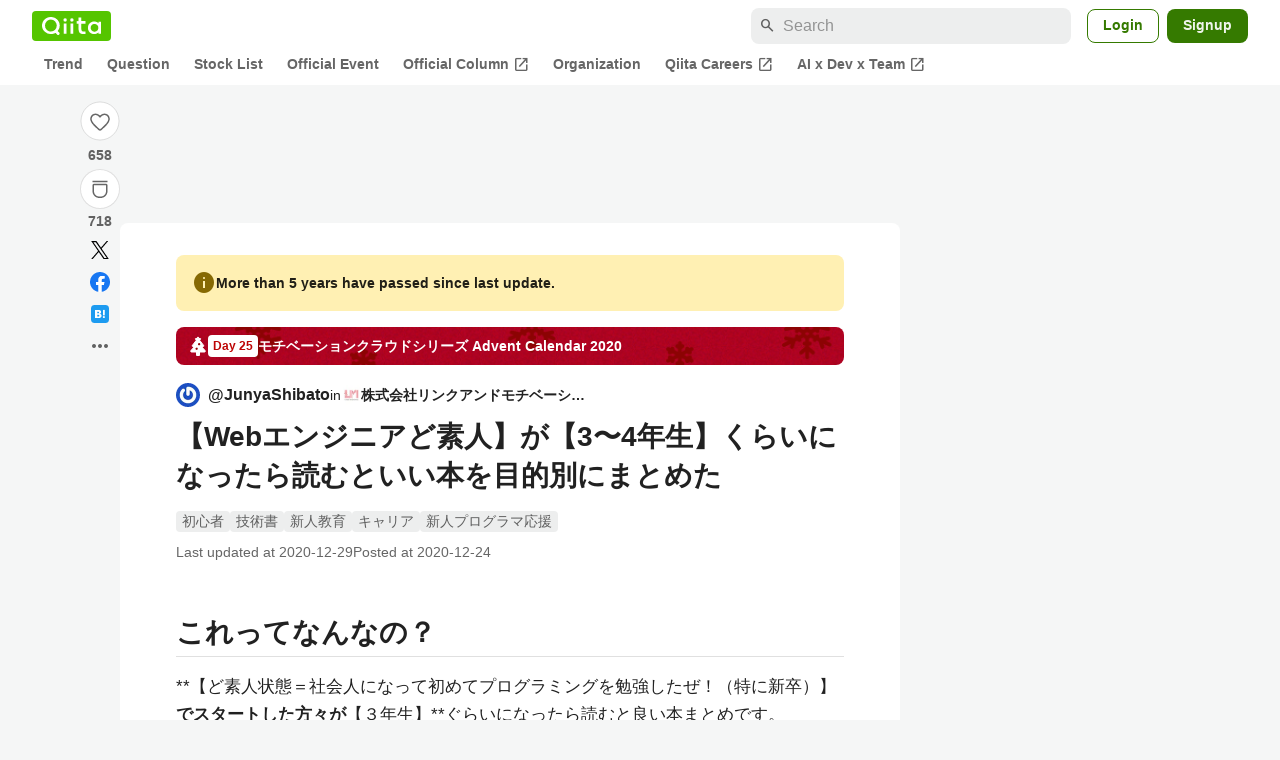

--- FILE ---
content_type: text/html; charset=utf-8
request_url: https://qiita.com/JunyaShibato/items/59743191e4883bc1c517
body_size: 56753
content:
<!DOCTYPE html><html lang="ja"><head><meta charset="utf-8" /><title>【Webエンジニアど素人】が【3〜4年生】くらいになったら読むといい本を目的別にまとめた #初心者 - Qiita</title><meta content="これってなんなの？ **【ど素人状態＝社会人になって初めてプログラミングを勉強したぜ！（特に新卒）】でスタートした方々が【３年生】**ぐらいになったら読むと良い本まとめです。 **「どんな目的で学ぶか？」＊「職種（バックエンド/フロントエンド/SRE・インフラ/データエン..." name="description" /><meta content="width=device-width,initial-scale=1,shrink-to-fit=no,viewport-fit=cover" name="viewport" /><meta content="#ffffff" name="theme-color" /><meta content="XWpkTG32-_C4joZoJ_UsmDUi-zaH-hcrjF6ZC_FoFbk" name="google-site-verification" /><meta content="telephone=no" name="format-detection" /><link rel="canonical" href="https://qiita.com/JunyaShibato/items/59743191e4883bc1c517" /><link href="/manifest.json" rel="manifest" /><link href="/opensearch.xml" rel="search" title="Qiita" type="application/opensearchdescription+xml" /><link as="script" href="https://www.googletagservices.com/tag/js/gpt.js" rel="preload" /><link href="https://securepubads.g.doubleclick.net" rel="preconnect" /><script async="" src="https://www.googletagservices.com/tag/js/gpt.js"></script><link as="script" href="https://fam.adingo.jp/bid-strap/qiita/pb.js" rel="preload" /><script async="" src="https://fam.adingo.jp/bid-strap/qiita/pb.js"></script><script>var bsttag = window.bsttag || {cmd: []};
bsttag.failSafeTimeout = 3000;
bsttag.launchAuction = function (slots) {
  var hbm = {};
  bsttag.cmd.push(function(cmd) {
    hbm = cmd.requestBids({adUnits: slots});
  });

  setTimeout(function () {
    if (hbm.isRequestSent) {
      return;
    }
    hbm.isRequestSent = true;
    googletag.cmd.push(function() {
      googletag.pubads().refresh(slots);
    });
  }, bsttag.failSafeTimeout);
};</script><meta name="csrf-param" content="authenticity_token" />
<meta name="csrf-token" content="KaKTZQzODeyfyXhJ4tnem09UVmjCMDoMNj8AMYPxRCghYpnxqznx5My9ss_gNODXgmgFnywKgSjpulLkFTq7Gg" /><link rel="icon" type="image/x-icon" href="https://cdn.qiita.com/assets/favicons/public/production-c620d3e403342b1022967ba5e3db1aaa.ico" /><link rel="apple-touch-icon" type="image/png" href="https://cdn.qiita.com/assets/favicons/public/apple-touch-icon-ec5ba42a24ae923f16825592efdc356f.png" /><link rel="stylesheet" href="https://cdn.qiita.com/assets/public/article-63c6679c3ca801cbd748c60f8c3c95ae.min.css" media="all" /><link rel="stylesheet" href="https://fonts.googleapis.com/css2?family=Material+Symbols+Outlined:opsz,wght,FILL,GRAD@24,500,0..1,-25..0" media="all" /><script src="https://cdn.qiita.com/assets/public/v3-article-bundle-171f03233830a532.min.js" defer="defer"></script><meta content="max-image-preview:large" name="robots" /><meta name="twitter:card" content="summary_large_image"><meta content="@Qiita" name="twitter:site" /><meta property="og:type" content="article"><meta property="og:title" content="【Webエンジニアど素人】が【3〜4年生】くらいになったら読むといい本を目的別にまとめた - Qiita"><meta property="og:image" content="https://qiita-user-contents.imgix.net/https%3A%2F%2Fqiita-user-contents.imgix.net%2Fhttps%253A%252F%252Fcdn.qiita.com%252Fassets%252Fpublic%252Fadvent-calendar-ogp-background-7940cd1c8db80a7ec40711d90f43539e.jpg%3Fixlib%3Drb-4.0.0%26w%3D1200%26blend64%[base64]%26blend-x%3D120%26blend-y%3D462%26blend-w%3D90%26blend-h%3D90%26blend-mode%3Dnormal%26mark64%[base64]%26mark-x%3D186%26mark-y%3D515%26mark-w%3D40%26mark-h%3D40%26s%3D55e2f92591b7fbc69ffb29fb33786d1e?ixlib=rb-4.0.0&amp;w=1200&amp;fm=jpg&amp;mark64=[base64]&amp;mark-x=120&amp;mark-y=112&amp;blend64=[base64]&amp;blend-x=242&amp;blend-y=454&amp;blend-w=838&amp;blend-h=46&amp;blend-fit=crop&amp;blend-crop=left%2Cbottom&amp;blend-mode=normal&amp;txt64=5qCq5byP5Lya56S-44Oq44Oz44Kv44Ki44Oz44OJ44Oi44OB44OZ44O844K344On44OzIA&amp;txt-x=242&amp;txt-y=539&amp;txt-width=838&amp;txt-clip=end%2Cellipsis&amp;txt-color=%233A3C3C&amp;txt-font=Hiragino%20Sans%20W6&amp;txt-size=28&amp;s=8d5c8b08fd3a58dfc8eb79f862ba4dd3"><meta property="og:description" content="これってなんなの？ **【ど素人状態＝社会人になって初めてプログラミングを勉強したぜ！（特に新卒）】でスタートした方々が【３年生】**ぐらいになったら読むと良い本まとめです。 **「どんな目的で学ぶか？」＊「職種（バックエンド/フロントエンド/SRE・インフラ/データエン..."><meta content="https://qiita.com/JunyaShibato/items/59743191e4883bc1c517" property="og:url" /><meta content="Qiita" property="og:site_name" /><meta content="564524038" property="fb:admins" /><meta content="初心者,技術書,新人教育,キャリア,新人プログラマ応援" name="keywords" /><script>!function(f,b,e,v,n,t,s)
{if(f.fbq)return;n=f.fbq=function(){n.callMethod?
n.callMethod.apply(n,arguments):n.queue.push(arguments)};
if(!f._fbq)f._fbq=n;n.push=n;n.loaded=!0;n.version='2.0';
n.queue=[];t=b.createElement(e);t.async=!0;
t.src=v;s=b.getElementsByTagName(e)[0];
s.parentNode.insertBefore(t,s)}(window, document,'script',
'https://connect.facebook.net/en_US/fbevents.js');
fbq('init', '305156090176370');
fbq('trackSingle', '305156090176370', 'PageView');</script><noscript><img height="1" width="1" style="display:none" src="https://www.facebook.com/tr?id=305156090176370&ev=PageView&noscript=1"/></noscript><style data-emotion="style-global ffh7zq">.style-ffh7zq{display:-webkit-box;display:-webkit-flex;display:-ms-flexbox;display:flex;gap:56px;-webkit-box-pack:center;-ms-flex-pack:center;-webkit-justify-content:center;justify-content:center;padding:16px 24px 0;}@media (max-width: 1199px){.style-ffh7zq{gap:24px;}}@media (max-width: 769px){.style-ffh7zq{padding:16px 16px 0;}}@media (max-width: 479px){.style-ffh7zq{padding:16px 0 0;}}</style><style data-emotion="style-global 1hl01qi">.style-1hl01qi{-webkit-align-items:center;-webkit-box-align:center;-ms-flex-align:center;align-items:center;display:-webkit-box;display:-webkit-flex;display:-ms-flexbox;display:flex;-webkit-flex-direction:column;-ms-flex-direction:column;flex-direction:column;gap:16px;height:-webkit-fit-content;height:-moz-fit-content;height:fit-content;position:-webkit-sticky;position:sticky;top:40px;z-index:5;}@media (max-width: 769px){.style-1hl01qi{display:none;}}</style><style data-emotion="style-global c1wjhj">.style-c1wjhj{-webkit-align-items:center;-webkit-box-align:center;-ms-flex-align:center;align-items:center;-webkit-appearance:none;-moz-appearance:none;-ms-appearance:none;appearance:none;cursor:pointer;display:-webkit-box;display:-webkit-flex;display:-ms-flexbox;display:flex;gap:0;-webkit-flex-direction:column;-ms-flex-direction:column;flex-direction:column;-webkit-box-pack:center;-ms-flex-pack:center;-webkit-justify-content:center;justify-content:center;}</style><style data-emotion="style-global 1duml6f">.style-1duml6f{height:40px;width:40px;position:relative;}.style-1duml6f svg{cursor:auto;pointer-events:none;}</style><style data-emotion="style-global ftns26">.style-ftns26{fill:none;left:50%;position:absolute;top:50%;-webkit-transform:translate(-50%, -50%);-moz-transform:translate(-50%, -50%);-ms-transform:translate(-50%, -50%);transform:translate(-50%, -50%);}.style-ftns26 .circle,.style-ftns26 .heart-stroke,.style-ftns26 .heart-fill,.style-ftns26 .particle{-webkit-animation-fill-mode:both;animation-fill-mode:both;-webkit-animation-timing-function:ease-in-out;animation-timing-function:ease-in-out;transform-origin:center center;}.style-ftns26 .circle{fill:var(--color-surface);stroke:var(--color-divider);stroke-width:1;}.style-ftns26 .heart-stroke{fill:var(--color-mediumEmphasis);}.style-ftns26 .heart-fill{fill:var(--color-qiitaGreen);opacity:0;}.style-ftns26 .particles{rotate:var(--rotate);transform-origin:center center;}.style-ftns26 .particle{opacity:0;}.style-ftns26.liked .circle{-webkit-animation-delay:90ms;animation-delay:90ms;-webkit-animation-duration:60ms;animation-duration:60ms;-webkit-animation-name:animation-1n63bow;animation-name:animation-1n63bow;}.style-ftns26.liked .heart-stroke{-webkit-animation-duration:150ms;animation-duration:150ms;-webkit-animation-name:animation-d4tj02;animation-name:animation-d4tj02;}.style-ftns26.liked .heart-fill{-webkit-animation-delay:150ms;animation-delay:150ms;-webkit-animation-duration:100ms;animation-duration:100ms;-webkit-animation-name:animation-19addpb;animation-name:animation-19addpb;}.style-ftns26.liked .particle{-webkit-animation-delay:150ms;animation-delay:150ms;-webkit-animation-duration:var(--duration);animation-duration:var(--duration);-webkit-animation-name:animation-1spcwjj;animation-name:animation-1spcwjj;}</style><style data-emotion="style-global animation-1spcwjj">@-webkit-keyframes animation-1spcwjj{1%{opacity:1;}90%{opacity:1;}100%{cx:var(--x);cy:var(--y);opacity:0;}}@keyframes animation-1spcwjj{1%{opacity:1;}90%{opacity:1;}100%{cx:var(--x);cy:var(--y);opacity:0;}}</style><style data-emotion="style-global animation-19addpb">@-webkit-keyframes animation-19addpb{1%{scale:1.2;opacity:1;}100%{scale:1;opacity:1;}}@keyframes animation-19addpb{1%{scale:1.2;opacity:1;}100%{scale:1;opacity:1;}}</style><style data-emotion="style-global animation-d4tj02">@-webkit-keyframes animation-d4tj02{40%{fill:currentColor;scale:0.85;}100%{fill:var(--color-qiitaGreen);}}@keyframes animation-d4tj02{40%{fill:currentColor;scale:0.85;}100%{fill:var(--color-qiitaGreen);}}</style><style data-emotion="style-global animation-1n63bow">@-webkit-keyframes animation-1n63bow{100%{stroke:var(--color-qiitaGreen);}}@keyframes animation-1n63bow{100%{stroke:var(--color-qiitaGreen);}}</style><style data-emotion="style-global 10ttvi6">.style-10ttvi6{background-color:transparent;border:none;cursor:pointer;height:40px;padding:0;position:absolute;width:40px;}.style-10ttvi6:disabled{cursor:not-allowed;}</style><style data-emotion="style-global wknrvb">@media (max-width: 769px){.style-wknrvb{display:block;}}</style><style data-emotion="style-global 3fim88">.style-3fim88{position:relative;width:-webkit-fit-content;width:-moz-fit-content;width:fit-content;}</style><style data-emotion="style-global 1a6dkvp">.style-1a6dkvp{color:var(--color-mediumEmphasis);cursor:pointer;font-size:var(--font-size-body-2);font-weight:bold;}</style><style data-emotion="style-global 16g96ve">.style-16g96ve{background-color:var(--color-grayContainer);border-radius:4px;color:var(--color-onContainerText);font-size:var(--font-size-body-3);max-width:280px;overflow-wrap:break-word;padding:4px 8px;position:absolute;pointer-events:none;display:none;width:-webkit-max-content;width:-moz-max-content;width:max-content;z-index:1;top:50%;-webkit-transform:translateY(-50%);-moz-transform:translateY(-50%);-ms-transform:translateY(-50%);transform:translateY(-50%);left:calc(100% + 0px + 4px);}.style-16g96ve::after{background-color:var(--color-grayContainer);content:"";position:absolute;}.style-16g96ve::after{-webkit-clip-path:polygon(0% 50%, 100% 0%, 100% 100%, 0% 50%);clip-path:polygon(0% 50%, 100% 0%, 100% 100%, 0% 50%);height:8px;right:100%;top:50%;-webkit-transform:translateY(-50%);-moz-transform:translateY(-50%);-ms-transform:translateY(-50%);transform:translateY(-50%);width:4px;}</style><style data-emotion="style-global 1bc9a2c">.style-1bc9a2c{-webkit-align-items:center;-webkit-box-align:center;-ms-flex-align:center;align-items:center;-webkit-appearance:none;-moz-appearance:none;-ms-appearance:none;appearance:none;display:-webkit-box;display:-webkit-flex;display:-ms-flexbox;display:flex;-webkit-flex-direction:column;-ms-flex-direction:column;flex-direction:column;gap:0;position:relative;-webkit-box-pack:center;-ms-flex-pack:center;-webkit-justify-content:center;justify-content:center;}</style><style data-emotion="style-global 100tu0r">.style-100tu0r{display:inline-block;fill:var(--color-mediumEmphasis);height:24px;width:24px;}</style><style data-emotion="style-global 1vem4tk">.style-1vem4tk{color:var(--color-mediumEmphasis);font-size:14px;font-weight:bold;}@media (max-width: 769px){.style-1vem4tk{display:inline;}}</style><style data-emotion="style-global 1n9ulpr">.style-1n9ulpr{border:none;-webkit-align-items:center;-webkit-box-align:center;-ms-flex-align:center;align-items:center;-webkit-appearance:none;-moz-appearance:none;-ms-appearance:none;appearance:none;background-color:transparent;border:none;color:var(--color-mediumEmphasis);cursor:pointer;display:-webkit-box;display:-webkit-flex;display:-ms-flexbox;display:flex;font-size:20px;height:32px;-webkit-box-pack:center;-ms-flex-pack:center;-webkit-justify-content:center;justify-content:center;padding:0;width:32px;}</style><style data-emotion="style-global 1b1cd5z">.style-1b1cd5z{height:20px;fill:var(--color-twitter);width:20px;}</style><style data-emotion="style-global kem9en">.style-kem9en{background-color:var(--color-grayContainer);border-radius:4px;color:var(--color-onContainerText);font-size:var(--font-size-body-3);max-width:280px;overflow-wrap:break-word;padding:4px 8px;position:absolute;pointer-events:none;display:none;width:-webkit-max-content;width:-moz-max-content;width:max-content;z-index:1;top:50%;-webkit-transform:translateY(-50%);-moz-transform:translateY(-50%);-ms-transform:translateY(-50%);transform:translateY(-50%);left:calc(100% + -4px + 4px);}.style-kem9en::after{background-color:var(--color-grayContainer);content:"";position:absolute;}.style-kem9en::after{-webkit-clip-path:polygon(0% 50%, 100% 0%, 100% 100%, 0% 50%);clip-path:polygon(0% 50%, 100% 0%, 100% 100%, 0% 50%);height:8px;right:100%;top:50%;-webkit-transform:translateY(-50%);-moz-transform:translateY(-50%);-ms-transform:translateY(-50%);transform:translateY(-50%);width:4px;}</style><style data-emotion="style-global 157xj1g">.style-157xj1g{height:20px;fill:#1877f2;width:20px;}</style><style data-emotion="style-global 1uu7u3w">.style-1uu7u3w{height:20px;width:20px;}</style><style data-emotion="style-global 79elbk">.style-79elbk{position:relative;}</style><style data-emotion="style-global v2p563">.style-v2p563{display:inline-block;-webkit-flex-shrink:0;-ms-flex-negative:0;flex-shrink:0;font-size:24px;height:24px;overflow:hidden;width:24px;}</style><style data-emotion="style-global oi42s2">.style-oi42s2:modal{background-color:transparent;border:none;max-height:none;max-width:none;width:100%;height:100dvh;display:grid;place-items:center;padding:16px;}.style-oi42s2::backdrop{background-color:rgb(0 0 0 / .32);}</style><style data-emotion="style-global 2aaf4j">.style-2aaf4j{background-color:var(--color-surface);border-radius:8px;color:var(--color-highEmphasis);max-width:600px;max-height:calc(100vh - 160px);overflow-y:auto;padding:24px;width:100%;scrollbar-width:thin;scrollbar-color:var(--scrollbar-color-scrollbarThumb) transparent;}.style-2aaf4j::-webkit-scrollbar{width:8px;}.style-2aaf4j::-webkit-scrollbar-track{background:transparent;}.style-2aaf4j::-webkit-scrollbar-thumb{background:var(--scrollbar-color-scrollbarThumb);border-radius:4px;}</style><style data-emotion="style-global bxc62b">.style-bxc62b{-webkit-align-items:center;-webkit-box-align:center;-ms-flex-align:center;align-items:center;border-bottom:1px solid var(--color-divider);display:-webkit-box;display:-webkit-flex;display:-ms-flexbox;display:flex;-webkit-box-pack:justify;-webkit-justify-content:space-between;justify-content:space-between;padding-bottom:8px;}</style><style data-emotion="style-global 1snuvpu">.style-1snuvpu{font-size:var(--font-size-subhead-2);font-weight:600;line-height:1.4;}</style><style data-emotion="style-global o8tyjw">.style-o8tyjw{background-color:transparent;color:var(--color-mediumEmphasis);display:-webkit-box;display:-webkit-flex;display:-ms-flexbox;display:flex;padding:4px;}</style><style data-emotion="style-global 6vdptm">.style-6vdptm{font-size:var(--font-size-body-1);margin-top:16px;}</style><style data-emotion="style-global 111ab2g">.style-111ab2g{border-top:1px solid var(--color-divider);display:-webkit-box;display:-webkit-flex;display:-ms-flexbox;display:flex;-webkit-box-flex-wrap:wrap;-webkit-flex-wrap:wrap;-ms-flex-wrap:wrap;flex-wrap:wrap;gap:16px;-webkit-box-pack:end;-ms-flex-pack:end;-webkit-justify-content:flex-end;justify-content:flex-end;margin-top:16px;padding-top:16px;}</style><style data-emotion="style-global hreeih">.style-hreeih{border-radius:8px;box-sizing:border-box;cursor:pointer;display:inline-block;-webkit-flex-shrink:0;-ms-flex-negative:0;flex-shrink:0;font-size:16px;font-weight:600;line-height:1.8;margin-bottom:0;min-height:34px;min-width:64px;text-align:center;-webkit-user-select:none;-moz-user-select:none;-ms-user-select:none;user-select:none;vertical-align:middle;white-space:nowrap;-webkit-transition:.1s ease-out;transition:.1s ease-out;transition-property:background-color,border-color;background-color:var(--color-surface);border:1px solid var(--color-grayBorder);color:var(--color-grayText);padding:3px 15px;}.style-hreeih:disabled{box-shadow:none;cursor:not-allowed;opacity:0.32;}.style-hreeih:active{background-color:var(--color-background);}@media (hover: hover) and (pointer: fine){.style-hreeih:hover{background-color:var(--color-background);}}</style><style data-emotion="style-global y54waz">.style-y54waz{border-radius:8px;box-sizing:border-box;cursor:pointer;display:inline-block;-webkit-flex-shrink:0;-ms-flex-negative:0;flex-shrink:0;font-size:16px;font-weight:600;line-height:1.8;margin-bottom:0;min-height:34px;min-width:64px;text-align:center;-webkit-user-select:none;-moz-user-select:none;-ms-user-select:none;user-select:none;vertical-align:middle;white-space:nowrap;-webkit-transition:.1s ease-out;transition:.1s ease-out;transition-property:background-color,border-color;background-color:var(--color-redContainer);color:var(--color-onContainerText);padding:4px 16px;-webkit-align-items:center;-webkit-box-align:center;-ms-flex-align:center;align-items:center;display:-webkit-box;display:-webkit-flex;display:-ms-flexbox;display:flex;gap:4px;}.style-y54waz:disabled{box-shadow:none;cursor:not-allowed;opacity:0.32;}.style-y54waz:active{background-color:var(--color-redContainerDim);}@media (hover: hover) and (pointer: fine){.style-y54waz:hover{background-color:var(--color-redContainerDim);}}</style><style data-emotion="style-global 1jvcm2e">.style-1jvcm2e{display:inline-block;-webkit-flex-shrink:0;-ms-flex-negative:0;flex-shrink:0;font-size:16px;height:16px;overflow:hidden;width:16px;}</style><style data-emotion="style-global 1hbd3g7">.style-1hbd3g7{height:250px;}</style><style data-emotion="style-global uaiz0z">.style-uaiz0z{height:90px;margin-bottom:32px;}@media (max-width: 1227px){.style-uaiz0z{height:50px;}}@media (max-width: 769px){.style-uaiz0z{display:none;}}</style><style data-emotion="style-global itrjxe">.style-itrjxe{background-color:var(--color-surface);border-radius:8px;padding:32px 56px;margin-bottom:24px;}@media (max-width: 769px){.style-itrjxe{padding:24px 32px;}}@media (max-width: 479px){.style-itrjxe{border-radius:0;margin:0 0 40px;padding:24px 16px;}}</style><style data-emotion="style-global 1cpeld6">.style-1cpeld6{-webkit-align-items:center;-webkit-box-align:center;-ms-flex-align:center;align-items:center;background-color:var(--color-yellowContainerVariant);border-radius:8px;color:var(--color-highEmphasis);display:-webkit-box;display:-webkit-flex;display:-ms-flexbox;display:flex;font-size:var(--font-size-body-2);font-weight:600;gap:8px;line-height:1.5;margin-bottom:16px;padding:16px;}</style><style data-emotion="style-global 1l7bzw8">.style-1l7bzw8{display:inline-block;-webkit-flex-shrink:0;-ms-flex-negative:0;flex-shrink:0;font-size:24px;height:24px;overflow:hidden;width:24px;color:var(--color-yellowText);}</style><style data-emotion="style-global 8qb8m4">.style-8qb8m4{margin-bottom:48px;}</style><style data-emotion="style-global 1yndj8s">.style-1yndj8s{display:grid;gap:8px;margin-bottom:16px;}</style><style data-emotion="style-global 1n13dr3">.style-1n13dr3{-webkit-align-items:center;-webkit-box-align:center;-ms-flex-align:center;align-items:center;background-color:var(--color-red70);background-image:url(//cdn.qiita.com/assets/public/client-resources/back-advent_calendar_ribbon-d101367e94b165b1-d101367e94b165b1.png);background-repeat:repeat-x;-webkit-background-size:auto 100%;background-size:auto 100%;border-radius:8px;color:var(--advent-calendar-color-whiteText);display:-webkit-inline-box;display:-webkit-inline-flex;display:-ms-inline-flexbox;display:inline-flex;gap:4px;max-width:100%;overflow:hidden;padding:8px 12px;}</style><style data-emotion="style-global 1t9pz9x">.style-1t9pz9x{width:20px;height:20px;}</style><style data-emotion="style-global 1n1ctis">.style-1n1ctis{display:-webkit-box;display:-webkit-flex;display:-ms-flexbox;display:flex;-webkit-flex-direction:column;-ms-flex-direction:column;flex-direction:column;overflow:hidden;}</style><style data-emotion="style-global 1vnzwvc">.style-1vnzwvc{-webkit-align-items:center;-webkit-box-align:center;-ms-flex-align:center;align-items:center;color:inherit;display:-webkit-box;display:-webkit-flex;display:-ms-flexbox;display:flex;gap:4px;padding-block:4px;}</style><style data-emotion="style-global u4aylv">.style-u4aylv{background-color:var(--advent-calendar-color-whiteText);border-radius:4px;color:var(--color-red70);font-size:var(--font-size-body-3);font-weight:600;line-height:var(--line-height-body-dense);padding:2px 4px;min-width:50px;text-align:center;}</style><style data-emotion="style-global lfd7oi">.style-lfd7oi{font-size:var(--font-size-body-2);font-weight:600;line-height:var(--line-height-body-dense);overflow:hidden;text-overflow:ellipsis;white-space:nowrap;}</style><style data-emotion="style-global i43zkt">.style-i43zkt{-webkit-align-items:center;-webkit-box-align:center;-ms-flex-align:center;align-items:center;display:-webkit-box;display:-webkit-flex;display:-ms-flexbox;display:flex;font-size:var(--font-size-body-2);gap:0 8px;line-height:var(--line-height-body);width:100%;}</style><style data-emotion="style-global 17gh4w8">.style-17gh4w8{display:-webkit-box;display:-webkit-flex;display:-ms-flexbox;display:flex;-webkit-box-flex-wrap:wrap;-webkit-flex-wrap:wrap;-ms-flex-wrap:wrap;flex-wrap:wrap;gap:0 8px;width:calc(100% - 40px);}</style><style data-emotion="style-global mavs84">.style-mavs84{-webkit-align-items:center;-webkit-box-align:center;-ms-flex-align:center;align-items:center;color:var(--color-highEmphasis);display:-webkit-box;display:-webkit-flex;display:-ms-flexbox;display:flex;font-size:var(--font-size-body-1);font-weight:600;overflow:hidden;text-overflow:ellipsis;white-space:nowrap;max-width:100%;}</style><style data-emotion="style-global kcbbwa">.style-kcbbwa{border-radius:50%;-webkit-flex-shrink:0;-ms-flex-negative:0;flex-shrink:0;overflow:hidden;position:relative;width:24px;height:24px;-webkit-flex-shrink:0;-ms-flex-negative:0;flex-shrink:0;margin-right:8px;}.style-kcbbwa::before{background-color:var(--color-gray0);border-radius:50%;content:"";height:23px;left:50%;position:absolute;top:50%;-webkit-transform:translate(-50%, -50%);-moz-transform:translate(-50%, -50%);-ms-transform:translate(-50%, -50%);transform:translate(-50%, -50%);width:23px;}</style><style data-emotion="style-global 1wqqt93">.style-1wqqt93{display:block;height:24px;object-fit:contain;position:relative;width:24px;}</style><style data-emotion="style-global 1e7czb6">.style-1e7czb6{-webkit-align-items:center;-webkit-box-align:center;-ms-flex-align:center;align-items:center;display:-webkit-inline-box;display:-webkit-inline-flex;display:-ms-inline-flexbox;display:inline-flex;gap:0 4px;max-width:100%;}</style><style data-emotion="style-global 1o5v0u9">.style-1o5v0u9{color:var(--color-highEmphasis);font-weight:600;display:-webkit-box;display:-webkit-flex;display:-ms-flexbox;display:flex;-webkit-align-items:center;-webkit-box-align:center;-ms-flex-align:center;align-items:center;gap:0 4px;max-width:calc(100% - 12px);}</style><style data-emotion="style-global rdqgjc">.style-rdqgjc{background-color:var(--color-gray0);border-radius:4px;-webkit-flex-shrink:0;-ms-flex-negative:0;flex-shrink:0;height:20px;object-fit:contain;width:20px;}</style><style data-emotion="style-global 8uhtka">.style-8uhtka{overflow:hidden;text-overflow:ellipsis;white-space:nowrap;}</style><style data-emotion="style-global wo2a1i">.style-wo2a1i{font-size:28px;font-weight:600;line-height:var(--line-height-headline);margin-top:8px;word-break:break-all;}</style><style data-emotion="style-global 28f073">.style-28f073{display:-webkit-box;display:-webkit-flex;display:-ms-flexbox;display:flex;-webkit-box-flex-wrap:wrap;-webkit-flex-wrap:wrap;-ms-flex-wrap:wrap;flex-wrap:wrap;gap:4px;margin-top:16px;}</style><style data-emotion="style-global 19h8hex">.style-19h8hex{background-color:var(--color-surfaceVariant);border-radius:4px;color:var(--color-mediumEmphasis);display:block;font-size:var(--font-size-body-2);line-height:var(--line-height-body-dense);padding:0 6px;position:relative;z-index:1;}.style-19h8hex:active{-webkit-text-decoration:none;text-decoration:none;background-color:var(--color-surfaceVariantDim);}@media (hover: hover) and (pointer: fine){.style-19h8hex:hover{-webkit-text-decoration:none;text-decoration:none;background-color:var(--color-surfaceVariantDim);}}</style><style data-emotion="style-global 1npej5s">.style-1npej5s{display:-webkit-box;display:-webkit-flex;display:-ms-flexbox;display:flex;-webkit-box-flex-wrap:wrap;-webkit-flex-wrap:wrap;-ms-flex-wrap:wrap;flex-wrap:wrap;font-size:var(--font-size-body-2);gap:0 8px;margin-top:8px;}</style><style data-emotion="style-global 1r3vbu3">.style-1r3vbu3{display:grid;gap:24px;margin-top:32px;}</style><style data-emotion="style-global gg4vpm">.style-gg4vpm{display:-webkit-box;display:-webkit-flex;display:-ms-flexbox;display:flex;-webkit-box-pack:justify;-webkit-justify-content:space-between;justify-content:space-between;}</style><style data-emotion="style-global 1f18zs1">.style-1f18zs1{-webkit-align-items:center;-webkit-box-align:center;-ms-flex-align:center;align-items:center;display:-webkit-box;display:-webkit-flex;display:-ms-flexbox;display:flex;gap:16px;}</style><style data-emotion="style-global aaiy04">.style-aaiy04{-webkit-align-items:center;-webkit-box-align:center;-ms-flex-align:center;align-items:center;-webkit-appearance:none;-moz-appearance:none;-ms-appearance:none;appearance:none;cursor:pointer;display:-webkit-box;display:-webkit-flex;display:-ms-flexbox;display:flex;gap:4px;-webkit-flex-direction:row;-ms-flex-direction:row;flex-direction:row;-webkit-box-pack:center;-ms-flex-pack:center;-webkit-justify-content:center;justify-content:center;}</style><style data-emotion="style-global buogjo">@media (max-width: 769px){.style-buogjo{display:none;}}</style><style data-emotion="style-global uw35c3">.style-uw35c3{background-color:var(--color-grayContainer);border-radius:4px;color:var(--color-onContainerText);font-size:var(--font-size-body-3);max-width:280px;overflow-wrap:break-word;padding:4px 8px;position:absolute;pointer-events:none;display:none;width:-webkit-max-content;width:-moz-max-content;width:max-content;z-index:1;bottom:calc(100% + 0px + 4px);left:50%;-webkit-transform:translateX(-50%);-moz-transform:translateX(-50%);-ms-transform:translateX(-50%);transform:translateX(-50%);}.style-uw35c3::after{background-color:var(--color-grayContainer);content:"";position:absolute;}.style-uw35c3::after{-webkit-clip-path:polygon(0% 0%, 100% 0%, 50% 100%, 50% 100%);clip-path:polygon(0% 0%, 100% 0%, 50% 100%, 50% 100%);height:4px;left:50%;top:100%;-webkit-transform:translateX(-50%);-moz-transform:translateX(-50%);-ms-transform:translateX(-50%);transform:translateX(-50%);width:8px;}</style><style data-emotion="style-global izmm4j">.style-izmm4j{-webkit-align-items:center;-webkit-box-align:center;-ms-flex-align:center;align-items:center;-webkit-appearance:none;-moz-appearance:none;-ms-appearance:none;appearance:none;display:-webkit-box;display:-webkit-flex;display:-ms-flexbox;display:flex;-webkit-flex-direction:row;-ms-flex-direction:row;flex-direction:row;gap:4px;position:relative;-webkit-box-pack:center;-ms-flex-pack:center;-webkit-justify-content:center;justify-content:center;}</style><style data-emotion="style-global 1129w32">.style-1129w32{color:var(--color-mediumEmphasis);font-size:14px;font-weight:bold;}@media (max-width: 769px){.style-1129w32{display:none;}}</style><style data-emotion="style-global tzv11m">.style-tzv11m{-webkit-align-items:center;-webkit-box-align:center;-ms-flex-align:center;align-items:center;border-radius:4px;color:var(--color-highEmphasis);display:-webkit-box;display:-webkit-flex;display:-ms-flexbox;display:flex;font-size:var(--font-size-body-2);gap:4px;padding:0 4px;}.style-tzv11m:active{background-color:var(--color-surfaceVariant);-webkit-text-decoration:none;text-decoration:none;}@media (hover: hover) and (pointer: fine){.style-tzv11m:hover{background-color:var(--color-surfaceVariant);-webkit-text-decoration:none;text-decoration:none;}}</style><style data-emotion="style-global n5k90r">.style-n5k90r{display:inline-block;-webkit-flex-shrink:0;-ms-flex-negative:0;flex-shrink:0;font-size:16px;height:16px;overflow:hidden;width:16px;color:var(--color-mediumEmphasis);}</style><style data-emotion="style-global rwy56f">.style-rwy56f{background-image:url(//cdn.qiita.com/assets/public/image-qiitan_for_login_modal-014e085d3e40a240e3fe8d61b70b29a9.png);-webkit-background-position:bottom 24px right 24px;background-position:bottom 24px right 24px;background-repeat:no-repeat;-webkit-background-size:140px;background-size:140px;border:1px solid var(--color-greenBorder);border-radius:8px;margin:40px auto 0;max-width:572px;padding:24px;}@media (max-width: 769px){.style-rwy56f{width:100%;background-image:none;}}</style><style data-emotion="style-global 1nyasl8">.style-1nyasl8{font-size:var(--font-size-subhead-1);font-weight:600;line-height:1.4;}@media (max-width: 769px){.style-1nyasl8{font-size:var(--font-size-subhead-2);}}</style><style data-emotion="style-global 1i89dtz">.style-1i89dtz{font-size:var(--font-size-body-1);font-weight:600;list-style-position:inside;margin-top:16px;}@media (max-width: 769px){.style-1i89dtz{font-size:var(--font-size-body-2);}}</style><style data-emotion="style-global dzaums">.style-dzaums{display:inline-block;font-size:var(--font-size-body-2);margin-top:16px;-webkit-text-decoration:underline;text-decoration:underline;}</style><style data-emotion="style-global geahq7">.style-geahq7{display:-webkit-box;display:-webkit-flex;display:-ms-flexbox;display:flex;gap:16px;margin-top:16px;}@media (max-width: 769px){.style-geahq7{-webkit-flex-direction:column;-ms-flex-direction:column;flex-direction:column;}}</style><style data-emotion="style-global 1dq3d3h">.style-1dq3d3h{border-radius:8px;box-sizing:border-box;display:inline-block;-webkit-flex-shrink:0;-ms-flex-negative:0;flex-shrink:0;font-size:16px;font-weight:600;line-height:1.8;min-height:34px;min-width:64px;opacity:1;pointer-events:auto;text-align:center;-webkit-user-select:none;-moz-user-select:none;-ms-user-select:none;user-select:none;vertical-align:middle;white-space:nowrap;-webkit-transition:.1s ease-out;transition:.1s ease-out;transition-property:background-color,border-color;background-color:var(--color-greenContainer);color:var(--color-onContainerText);padding:4px 16px;gap:16px;}.style-1dq3d3h:hover{-webkit-text-decoration:none;text-decoration:none;}.style-1dq3d3h:active{background-color:var(--color-greenContainerDim);}@media (hover: hover) and (pointer: fine){.style-1dq3d3h:hover{background-color:var(--color-greenContainerDim);}}@media (max-width: 769px){.style-1dq3d3h{width:100%;}}</style><style data-emotion="style-global tfrxbl">.style-tfrxbl{border-radius:8px;box-sizing:border-box;display:inline-block;-webkit-flex-shrink:0;-ms-flex-negative:0;flex-shrink:0;font-size:16px;font-weight:600;line-height:1.8;min-height:34px;min-width:64px;opacity:1;pointer-events:auto;text-align:center;-webkit-user-select:none;-moz-user-select:none;-ms-user-select:none;user-select:none;vertical-align:middle;white-space:nowrap;-webkit-transition:.1s ease-out;transition:.1s ease-out;transition-property:background-color,border-color;background-color:var(--color-surface);border:1px solid var(--color-grayBorder);color:var(--color-grayText);padding:3px 15px;gap:16px;}.style-tfrxbl:hover{-webkit-text-decoration:none;text-decoration:none;}.style-tfrxbl:active{background-color:var(--color-background);}@media (hover: hover) and (pointer: fine){.style-tfrxbl:hover{background-color:var(--color-background);}}@media (max-width: 769px){.style-tfrxbl{width:100%;}}</style><style data-emotion="style-global 1395ble">.style-1395ble{background-color:var(--color-background);bottom:0;box-shadow:0px 1px 1px 0px rgba(30, 33, 33, 0.25),0px 0px 0px 1px var(--elevation-color-elevationDivider);display:none;height:calc(env(safe-area-inset-bottom, 0px) + 56px);-webkit-box-pack:center;-ms-flex-pack:center;-webkit-justify-content:center;justify-content:center;padding-bottom:env(safe-area-inset-bottom, 0px);position:fixed;width:100%;z-index:1000;}@media (max-width: 769px){.style-1395ble{display:-webkit-box;display:-webkit-flex;display:-ms-flexbox;display:flex;}}</style><style data-emotion="style-global 5jpx49">.style-5jpx49{-webkit-align-items:center;-webkit-box-align:center;-ms-flex-align:center;align-items:center;display:-webkit-box;display:-webkit-flex;display:-ms-flexbox;display:flex;-webkit-box-pack:space-evenly;-ms-flex-pack:space-evenly;-webkit-justify-content:space-evenly;justify-content:space-evenly;width:100%;}</style><style data-emotion="style 1xwfn2v 1o9h1hg 1vr7y3r 3k9iaf">.style-1xwfn2v{-webkit-align-items:center;-webkit-box-align:center;-ms-flex-align:center;align-items:center;-webkit-appearance:none;-moz-appearance:none;-ms-appearance:none;appearance:none;background-color:var(--color-surface);border:1px solid var(--color-divider);border-radius:50%;cursor:pointer;display:-webkit-box;display:-webkit-flex;display:-ms-flexbox;display:flex;height:40px;-webkit-box-pack:center;-ms-flex-pack:center;-webkit-justify-content:center;justify-content:center;width:40px;}.style-1o9h1hg{-webkit-align-items:center;-webkit-box-align:center;-ms-flex-align:center;align-items:center;-webkit-appearance:none;-moz-appearance:none;-ms-appearance:none;appearance:none;background-color:transparent;border:none;color:var(--color-mediumEmphasis);cursor:pointer;display:-webkit-box;display:-webkit-flex;display:-ms-flexbox;display:flex;font-size:20px;height:32px;-webkit-box-pack:center;-ms-flex-pack:center;-webkit-justify-content:center;justify-content:center;padding:0;width:32px;}.style-1vr7y3r{-webkit-align-items:center;-webkit-box-align:center;-ms-flex-align:center;align-items:center;-webkit-appearance:none;-moz-appearance:none;-ms-appearance:none;appearance:none;background-color:transparent;border:none;border-radius:50%;color:var(--color-mediumEmphasis);display:-webkit-box;display:-webkit-flex;display:-ms-flexbox;display:flex;font-size:var(--font-size-subhead-1);height:32px;-webkit-box-pack:center;-ms-flex-pack:center;-webkit-justify-content:center;justify-content:center;padding:0;width:32px;}.style-3k9iaf{color:var(--color-mediumEmphasis);}</style><style data-emotion="style-global 1736035">.style-1736035{display:-webkit-box;display:-webkit-flex;display:-ms-flexbox;display:flex;font-size:var(--font-size-body-2);font-weight:600;list-style:none;max-width:1656px;overflow-x:auto;padding:0 32px;width:100%;scrollbar-width:thin;scrollbar-color:var(--scrollbar-color-scrollbarThumb) transparent;}.style-1736035::-webkit-scrollbar{height:8px;}.style-1736035::-webkit-scrollbar-track{background:transparent;}.style-1736035::-webkit-scrollbar-thumb{background:var(--scrollbar-color-scrollbarThumb);border-radius:4px;}@media (max-width: 769px){.style-1736035{padding:0 16px;}}</style><style data-emotion="style-global 1cnt4b8">.style-1cnt4b8{background-color:var(--color-surface);}</style><style data-emotion="style-global ymuwam">.style-ymuwam{-webkit-align-items:center;-webkit-box-align:center;-ms-flex-align:center;align-items:center;display:-webkit-box;display:-webkit-flex;display:-ms-flexbox;display:flex;-webkit-box-pack:justify;-webkit-justify-content:space-between;justify-content:space-between;margin:auto;max-width:1656px;padding:8px 32px 0;width:100%;}@media (max-width: 769px){.style-ymuwam{padding:8px 16px 0;}}</style><style data-emotion="style-global fv3lde">.style-fv3lde{-webkit-align-items:center;-webkit-box-align:center;-ms-flex-align:center;align-items:center;display:-webkit-box;display:-webkit-flex;display:-ms-flexbox;display:flex;}</style><style data-emotion="style-global 1etvg7j">.style-1etvg7j{background-color:var(--color-qiitaGreen);display:-webkit-box;display:-webkit-flex;display:-ms-flexbox;display:flex;padding:6px 10px;border-radius:4px;}.style-1etvg7j >svg{fill:var(--color-gray0);height:18px;}</style><style data-emotion="style-global 68a7fl">.style-68a7fl{margin-right:12px;position:relative;width:320px;}@media (max-width: 991px){.style-68a7fl{display:none;}}</style><style data-emotion="style-global 18lpml7">.style-18lpml7{display:inline-block;-webkit-flex-shrink:0;-ms-flex-negative:0;flex-shrink:0;font-size:16px;height:16px;overflow:hidden;width:16px;color:var(--color-mediumEmphasis);left:8px;position:absolute;top:50%;-webkit-transform:translateY(-50%);-moz-transform:translateY(-50%);-ms-transform:translateY(-50%);transform:translateY(-50%);}</style><style data-emotion="style-global 1gmi769">.style-1gmi769{background-color:var(--color-surfaceVariant);border:none;border-radius:8px;color:var(--color-highEmphasis);font-size:var(--font-size-body-1);line-height:var(--line-height-body);padding:4px 8px 4px 32px;width:100%;}.style-1gmi769::-webkit-input-placeholder{color:var(--color-disabled);}.style-1gmi769::-moz-placeholder{color:var(--color-disabled);}.style-1gmi769:-ms-input-placeholder{color:var(--color-disabled);}.style-1gmi769::placeholder{color:var(--color-disabled);}.style-1gmi769::-webkit-search-cancel-button{-webkit-appearance:none;}</style><style data-emotion="style-global 17ja8a3">.style-17ja8a3{display:none;}@media (max-width: 991px){.style-17ja8a3{-webkit-align-items:center;-webkit-box-align:center;-ms-flex-align:center;align-items:center;background-color:inherit;color:var(--color-mediumEmphasis);display:-webkit-box;display:-webkit-flex;display:-ms-flexbox;display:flex;font-size:var(--font-size-body-1);-webkit-box-pack:center;-ms-flex-pack:center;-webkit-justify-content:center;justify-content:center;padding:10px;}}.style-17ja8a3:active{color:var(--color-highEmphasis);}@media (hover: hover) and (pointer: fine){.style-17ja8a3:hover{color:var(--color-highEmphasis);}}</style><style data-emotion="style-global v2p563">.style-v2p563{display:inline-block;-webkit-flex-shrink:0;-ms-flex-negative:0;flex-shrink:0;font-size:24px;height:24px;overflow:hidden;width:24px;}</style><style data-emotion="style-global 1afofdy">.style-1afofdy{-webkit-transform:scale(0,0);-moz-transform:scale(0,0);-ms-transform:scale(0,0);transform:scale(0,0);position:absolute;}</style><style data-emotion="style-global 1sn73cs">.style-1sn73cs{border-radius:8px;box-sizing:border-box;display:inline-block;-webkit-flex-shrink:0;-ms-flex-negative:0;flex-shrink:0;font-size:14px;font-weight:600;line-height:1.8;min-height:34px;min-width:64px;opacity:1;pointer-events:auto;text-align:center;-webkit-user-select:none;-moz-user-select:none;-ms-user-select:none;user-select:none;vertical-align:middle;white-space:nowrap;-webkit-transition:.1s ease-out;transition:.1s ease-out;transition-property:background-color,border-color;background-color:var(--color-surface);border:1px solid var(--color-greenBorder);color:var(--color-greenText);padding:3px 15px;margin-left:4px;}.style-1sn73cs:hover{-webkit-text-decoration:none;text-decoration:none;}.style-1sn73cs:active{background-color:var(--color-background);}@media (hover: hover) and (pointer: fine){.style-1sn73cs:hover{background-color:var(--color-background);}}</style><style data-emotion="style-global 1r635es">.style-1r635es{border-radius:8px;box-sizing:border-box;display:inline-block;-webkit-flex-shrink:0;-ms-flex-negative:0;flex-shrink:0;font-size:14px;font-weight:600;line-height:1.8;min-height:34px;min-width:64px;opacity:1;pointer-events:auto;text-align:center;-webkit-user-select:none;-moz-user-select:none;-ms-user-select:none;user-select:none;vertical-align:middle;white-space:nowrap;-webkit-transition:.1s ease-out;transition:.1s ease-out;transition-property:background-color,border-color;background-color:var(--color-greenContainer);color:var(--color-onContainerText);padding:4px 16px;margin-left:8px;}.style-1r635es:hover{-webkit-text-decoration:none;text-decoration:none;}.style-1r635es:active{background-color:var(--color-greenContainerDim);}@media (hover: hover) and (pointer: fine){.style-1r635es:hover{background-color:var(--color-greenContainerDim);}}</style><style data-emotion="style-global o5vjsc">.style-o5vjsc{display:none;margin:8px auto 0;width:calc(100vw - 32px);position:relative;}</style><style data-emotion="style-global 1l4w6pd">.style-1l4w6pd{display:-webkit-box;display:-webkit-flex;display:-ms-flexbox;display:flex;-webkit-box-pack:center;-ms-flex-pack:center;-webkit-justify-content:center;justify-content:center;}</style><style data-emotion="style-global yqetlk">.style-yqetlk{-webkit-align-items:center;-webkit-box-align:center;-ms-flex-align:center;align-items:center;color:var(--color-mediumEmphasis);display:-webkit-box;display:-webkit-flex;display:-ms-flexbox;display:flex;gap:2px;position:relative;white-space:nowrap;padding:4px 12px;margin:4px 0;}.style-yqetlk:hover{background-color:var(--color-surfaceVariant);border-radius:4px;color:var(--color-highEmphasis);-webkit-text-decoration:none;text-decoration:none;}</style><style data-emotion="style-global 1o3zxqp">.style-1o3zxqp{display:inline-block;-webkit-flex-shrink:0;-ms-flex-negative:0;flex-shrink:0;font-size:16px;height:16px;overflow:hidden;width:16px;margin-left:4px;}</style><style data-emotion="style "></style><style data-emotion="style "></style><style data-emotion="style-global 1geho0x">.style-1geho0x{color:var(--color-gray0);background-color:var(--color-gray90);display:grid;grid-template-columns:minmax(0, 1592px);-webkit-box-pack:center;-ms-flex-pack:center;-webkit-justify-content:center;justify-content:center;margin-top:64px;padding:48px 32px;width:100%;}@media (max-width: 991px){.style-1geho0x{padding-inline:16px;}}</style><style data-emotion="style-global 1vesoht">.style-1vesoht{display:-webkit-box;display:-webkit-flex;display:-ms-flexbox;display:flex;-webkit-box-pack:justify;-webkit-justify-content:space-between;justify-content:space-between;}@media (max-width: 1199px){.style-1vesoht{-webkit-flex-direction:column;-ms-flex-direction:column;flex-direction:column;}}</style><style data-emotion="style-global 1xygyrj">.style-1xygyrj{display:-webkit-box;display:-webkit-flex;display:-ms-flexbox;display:flex;-webkit-flex-direction:column;-ms-flex-direction:column;flex-direction:column;-webkit-flex-shrink:0;-ms-flex-negative:0;flex-shrink:0;-webkit-box-pack:justify;-webkit-justify-content:space-between;justify-content:space-between;margin-right:48px;}</style><style data-emotion="style-global j7qwjs">.style-j7qwjs{display:-webkit-box;display:-webkit-flex;display:-ms-flexbox;display:flex;-webkit-flex-direction:column;-ms-flex-direction:column;flex-direction:column;}</style><style data-emotion="style-global 1g0k1wk">.style-1g0k1wk{fill:var(--color-gray0);}</style><style data-emotion="style-global 754ift">.style-754ift{font-size:var(--font-size-body-2);margin-top:16px;}</style><style data-emotion="style-global 120vwzo">.style-120vwzo{font-size:var(--font-size-body-3);}@media (max-width: 1199px){.style-120vwzo{margin-top:24px;}}</style><style data-emotion="style-global 15fzge">.style-15fzge{margin-left:4px;}</style><style data-emotion="style-global 16bbk6m">.style-16bbk6m{display:-webkit-box;display:-webkit-flex;display:-ms-flexbox;display:flex;-webkit-box-flex-wrap:wrap;-webkit-flex-wrap:wrap;-ms-flex-wrap:wrap;flex-wrap:wrap;gap:48px;}@media (max-width: 1199px){.style-16bbk6m{gap:32px;margin-top:48px;}}@media (max-width: 769px){.style-16bbk6m{gap:24px;}}@media (max-width: 479px){.style-16bbk6m{-webkit-box-pack:justify;-webkit-justify-content:space-between;justify-content:space-between;}}</style><style data-emotion="style-global u4ybgy">.style-u4ybgy{width:160px;}</style><style data-emotion="style-global 35ezg3">.style-35ezg3{font-weight:600;}</style><style data-emotion="style-global 1fhgjcy">.style-1fhgjcy{margin-top:4px;}</style><style data-emotion="style-global ah54os">.style-ah54os{-webkit-align-items:center;-webkit-box-align:center;-ms-flex-align:center;align-items:center;color:var(--color-gray0);display:-webkit-box;display:-webkit-flex;display:-ms-flexbox;display:flex;font-size:var(--font-size-body-2);padding-top:4px;padding-bottom:4px;}</style><style data-emotion="style-global ox3ag9">.style-ox3ag9{height:14px;fill:currentColor;width:14px;}</style><style data-emotion="style "></style><link as="style" crossorigin="anonymous" href="https://cdnjs.cloudflare.com/ajax/libs/font-awesome/4.7.0/css/font-awesome.min.css" integrity="sha512-SfTiTlX6kk+qitfevl/7LibUOeJWlt9rbyDn92a1DqWOw9vWG2MFoays0sgObmWazO5BQPiFucnnEAjpAB+/Sw==" onload="this.onload=null;this.rel=&#39;stylesheet&#39;" referrerpolicy="no-referrer" rel="preload" /><noscript><link crossorigin="anonymous" href="https://cdnjs.cloudflare.com/ajax/libs/font-awesome/4.7.0/css/font-awesome.min.css" integrity="sha512-SfTiTlX6kk+qitfevl/7LibUOeJWlt9rbyDn92a1DqWOw9vWG2MFoays0sgObmWazO5BQPiFucnnEAjpAB+/Sw==" referrerpolicy="no-referrer" rel="stylesheet" /></noscript></head><body><div class="allWrapper"><div id="GlobalHeader-react-component-f215d512-dfe9-457d-9c2f-ad65bb46220c"><div id="GlobalHeader" class="style-1cnt4b8"><header><div class="style-ymuwam"><div class="style-fv3lde"><a href="/" aria-label="Qiita" class="style-1etvg7j"><svg viewBox="0 0 426.57 130" aria-hidden="true"><circle cx="167.08" cy="21.4" r="12.28"></circle><path d="M250.81 29.66h23.48v18.9h-23.48z"></path><path d="M300.76 105.26a22.23 22.23 0 01-6.26-.86 12.68 12.68 0 01-5.17-3 14.41 14.41 0 01-3.56-5.76 28 28 0 01-1.3-9.22V48.56h29.61v-18.9h-29.52V3.29h-20.17v83.34q0 11.16 2.83 18.27a27.71 27.71 0 007.7 11.2 26.86 26.86 0 0011.43 5.62 47.56 47.56 0 0012.34 1.53h15.16v-18zM0 61.7a58.6 58.6 0 015-24.21A62.26 62.26 0 0118.73 17.9 63.72 63.72 0 0139 4.78 64.93 64.93 0 0164 0a65 65 0 0124.85 4.78 64.24 64.24 0 0120.38 13.12A62 62 0 01123 37.49a58.6 58.6 0 015 24.21 58.34 58.34 0 01-4 21.46 62.8 62.8 0 01-10.91 18.16l11.1 11.1a10.3 10.3 0 010 14.52 10.29 10.29 0 01-14.64 0l-12.22-12.41a65 65 0 01-15.78 6.65 66.32 66.32 0 01-17.55 2.3 64.63 64.63 0 01-45.23-18A62.82 62.82 0 015 85.81 58.3 58.3 0 010 61.7zm21.64.08a43.13 43.13 0 0012.42 30.63 42.23 42.23 0 0013.43 9.09A41.31 41.31 0 0064 104.8a42 42 0 0030-12.39 42.37 42.37 0 009-13.64 43.43 43.43 0 003.3-17 43.77 43.77 0 00-3.3-17A41.7 41.7 0 0080.55 22 41.78 41.78 0 0064 18.68 41.31 41.31 0 0047.49 22a42.37 42.37 0 00-13.43 9.08 43.37 43.37 0 00-12.42 30.7zM331.89 78a47.59 47.59 0 013.3-17.73 43.22 43.22 0 019.34-14.47A44.25 44.25 0 01359 36a47.82 47.82 0 0118.81-3.58 42.72 42.72 0 019.26 1 46.5 46.5 0 018.22 2.58 40 40 0 017 3.84 44.39 44.39 0 015.71 4.63l1.22-9.47h17.35v85.83h-17.35l-1.17-9.42a42.54 42.54 0 01-5.84 4.67 43.11 43.11 0 01-7 3.79 44.86 44.86 0 01-8.17 2.59 43 43 0 01-9.22 1A47.94 47.94 0 01359 119.9a43.3 43.3 0 01-14.47-9.71 44.17 44.17 0 01-9.34-14.47 47 47 0 01-3.3-17.72zm20.27-.08a29.16 29.16 0 002.17 11.34 27 27 0 005.92 8.88 26.69 26.69 0 008.76 5.76 29.19 29.19 0 0021.44 0 26.11 26.11 0 008.72-5.76 27.57 27.57 0 005.88-8.84 29 29 0 002.16-11.38 28.62 28.62 0 00-2.16-11.22 26.57 26.57 0 00-5.93-8.8 27.68 27.68 0 00-19.51-7.9 28.29 28.29 0 00-10.77 2.05 26.19 26.19 0 00-8.71 5.75 27.08 27.08 0 00-5.84 8.8 28.94 28.94 0 00-2.13 11.31zm-194.97-30.5h19.78v73.54h-19.78zm49.25 0h19.78v73.54h-19.78z"></path><circle cx="216.33" cy="21.4" r="12.28"></circle></svg></a></div><div class="style-fv3lde"><form action="/search" method="get" role="search" aria-label="Search" class="style-68a7fl"><span class="material-symbols-outlined style-18lpml7" aria-hidden="true">search</span><input type="search" autoComplete="off" placeholder="Search" name="q" required="" class="style-1gmi769" value=""/></form><button class="style-17ja8a3"><span class="material-symbols-outlined style-v2p563" aria-hidden="true">search</span><span class="style-1afofdy">Search</span></button><a href="/login?callback_action=login_or_signup&amp;redirect_to=%2FJunyaShibato%2Fitems%2F59743191e4883bc1c517&amp;realm=qiita" rel="nofollow" class="style-1sn73cs">Login</a><a href="/signup?callback_action=login_or_signup&amp;redirect_to=%2FJunyaShibato%2Fitems%2F59743191e4883bc1c517&amp;realm=qiita" rel="nofollow" class="style-1r635es">Signup</a></div></div><form action="/search" method="get" role="search" aria-label="Search" class="style-o5vjsc"><span class="material-symbols-outlined style-18lpml7" aria-hidden="true">search</span><input type="text" autoComplete="off" placeholder="Search" name="q" required="" class="style-1gmi769" value=""/></form></header><nav aria-label="Global" class="style-1l4w6pd"><ol class="style-1736035"><li><a href="/" class="style-yqetlk">Trend</a></li><li><a href="/question-feed" class="style-yqetlk">Question</a></li><li><a href="/stock-feed" class="style-yqetlk">Stock List</a></li><li><a href="/official-events" class="style-yqetlk">Official Event</a></li><li><a href="/official-columns" target="_blank" class="style-yqetlk">Official Column<span class="material-symbols-outlined style-1o3zxqp" aria-hidden="true">open_in_new</span></a></li><li><a href="/organizations" class="style-yqetlk">Organization</a></li><li><a href="https://careers.qiita.com" target="_blank" class="style-yqetlk">Qiita Careers<span class="material-symbols-outlined style-1o3zxqp" aria-hidden="true">open_in_new</span></a></li><li><a href="/official-campaigns/ai-dev-team" target="_blank" class="style-yqetlk">AI x Dev x Team<span class="material-symbols-outlined style-1o3zxqp" aria-hidden="true">open_in_new</span></a></li></ol></nav></div></div>
      <script type="application/json" class="js-react-on-rails-component" data-component-name="GlobalHeader" data-dom-id="GlobalHeader-react-component-f215d512-dfe9-457d-9c2f-ad65bb46220c">{"isHideGlobalNavigation":false}</script>
      
<div id="AlertMessage-react-component-c40f96b4-59ea-4554-a136-3329e41f1f79"></div>
      <script type="application/json" class="js-react-on-rails-component" data-component-name="AlertMessage" data-dom-id="AlertMessage-react-component-c40f96b4-59ea-4554-a136-3329e41f1f79">{"isShowTfaDownloadAlert":null}</script>
      
<div class="mainWrapper"><script type="application/ld+json">{"@context":"http://schema.org","@type":"BreadcrumbList","itemListElement":[{"@type":"ListItem","position":1,"item":{"@id":"/","name":"Qiita"}},{"@type":"ListItem","position":2,"item":{"@id":"/tags/%25e5%2588%259d%25e5%25bf%2583%25e8%2580%2585","name":"初心者"}}]}</script><script type="application/ld+json">{"@context":"http://schema.org","@type":"Article","datePublished":"2020-12-19T16:32:40.000+09:00","dateModified":"2020-12-29T09:35:02.000+09:00","headline":"【Webエンジニアど素人】が【3〜4年生】くらいになったら読むといい本を目的別にまとめた","image":"https://qiita-user-contents.imgix.net/https%3A%2F%2Fqiita-user-contents.imgix.net%2Fhttps%253A%252F%252Fcdn.qiita.com%252Fassets%252Fpublic%252Fadvent-calendar-ogp-background-7940cd1c8db80a7ec40711d90f43539e.jpg%3Fixlib%3Drb-4.0.0%26w%3D1200%26blend64%[base64]%26blend-x%3D120%26blend-y%3D462%26blend-w%3D90%26blend-h%3D90%26blend-mode%3Dnormal%26mark64%[base64]%26mark-x%3D186%26mark-y%3D515%26mark-w%3D40%26mark-h%3D40%26s%3D55e2f92591b7fbc69ffb29fb33786d1e?ixlib=rb-4.0.0\u0026w=1200\u0026fm=jpg\u0026mark64=[base64]\u0026mark-x=120\u0026mark-y=112\u0026blend64=[base64]\u0026blend-x=242\u0026blend-y=454\u0026blend-w=838\u0026blend-h=46\u0026blend-fit=crop\u0026blend-crop=left%2Cbottom\u0026blend-mode=normal\u0026txt64=5qCq5byP5Lya56S-44Oq44Oz44Kv44Ki44Oz44OJ44Oi44OB44OZ44O844K344On44OzIA\u0026txt-x=242\u0026txt-y=539\u0026txt-width=838\u0026txt-clip=end%2Cellipsis\u0026txt-color=%233A3C3C\u0026txt-font=Hiragino%20Sans%20W6\u0026txt-size=28\u0026s=8d5c8b08fd3a58dfc8eb79f862ba4dd3","mainEntityOfPage":"https://qiita.com/JunyaShibato/items/59743191e4883bc1c517","author":{"@type":"Person","address":"","email":null,"identifier":"JunyaShibato","name":"JunyaShibato","image":"https://qiita-user-profile-images.imgix.net/https%3A%2F%2Fsecure.gravatar.com%2Favatar%2Fdd950506cae9d27cb98a84c918900270?ixlib=rb-4.0.0\u0026auto=compress%2Cformat\u0026lossless=0\u0026w=75\u0026s=e3bbac17fc4e86030cb487e99edc68c1","url":"https://qiita.com/JunyaShibato","description":"開発責任者とか色々やってます。","memberOf":[{"@type":"Organization","address":"東京都中央区銀座４丁目１２−１５ 歌舞伎座タワー 15F","legalName":"株式会社リンクアンドモチベーション ","image":"https://s3-ap-northeast-1.amazonaws.com/qiita-organization-image/392a1f545f15ba80dac5915dc558a9bc51153118/original.jpg?1542245909","logo":"https://qiita-organization-images.imgix.net/https%3A%2F%2Fs3-ap-northeast-1.amazonaws.com%2Fqiita-organization-image%2F8e89015791447701eb2963320bd3030428d1a97a%2Foriginal.jpg%3F1542245909?ixlib=rb-4.0.0\u0026auto=compress%2Cformat\u0026s=22fe0ff25b1417f49d4692af96551098","identifier":"lmi-inc","description":"「いい会社の定義を変える」をミッションに、モチベーションクラウドシリーズを開発しています。これまでコンサルティング事業で培ったノウハウを最大限活かし、エンゲージメントを高めるプロダクトを生み出しています。"}]},"publisher":{"@type":"Organization","name":"Qiita","logo":{"@type":"ImageObject","url":"https://cdn.qiita.com/assets/public/qiita-logo-c39ded593afa388e2e1ba435b110554e.png"}}}</script><style type="text/css">html {
  scroll-behavior: smooth;
}</style><script type="application/json" id="js-react-on-rails-context">{"railsEnv":"production","inMailer":false,"i18nLocale":"en","i18nDefaultLocale":"en","rorVersion":"13.4.0","rorPro":false,"href":"https://qiita.com/JunyaShibato/items/59743191e4883bc1c517","location":"/JunyaShibato/items/59743191e4883bc1c517","scheme":"https","host":"qiita.com","port":null,"pathname":"/JunyaShibato/items/59743191e4883bc1c517","search":null,"httpAcceptLanguage":null,"actionPath":"public/items#show","settings":{"analyticsTrackingId":"G-KEVS5DBRVN","tagManagerId":"GTM-W9W5TX4","assetsMap":{},"csrfToken":"oHuqaq8PZaXSb0hZTFUeXS7ZNDZ7p-Esay2E1XfuIe2ou6D-CPiZrYEbgt9OuCAR4-VnwZWdWgi0qNYA4SXe3w","locale":"en","pushOne":{"accessToken":"4bc4bb057a0601d388a7b9e499ca2307e9eb4fc172804e310c59e511d7cac356","dialogImageUrl":"//cdn.qiita.com/assets/public/push_notification/image-qiitan-572179a3bbde375850422ea48b2b6272.png"},"textlint":{"workerUrl":"//cdn.qiita.com/assets/public/textlint-worker-6abdc8c93b943c6bacec19787b9f9855.min.js"},"datetimeParam":null},"additionalParams":{"query_parameters":{},"path_parameters":{"controller":"public/items","action":"show","user_id":"JunyaShibato","type":"items","id":"59743191e4883bc1c517"},"request_id":"35a14f79-3aad-4f7b-97ad-eb2ac8de7c50","user_id":null},"realms":[{"humanName":"Qiita","isCurrentRealm":true,"isQiita":true,"isQiitaTeam":false,"loggedInUser":null,"teamId":null,"url":"https://qiita.com/"}],"adventCalendar":{"currentMonth":1,"isAdventCalendarBeingHeld":false,"isCalendarCreatable":false,"isLatestHeldYear":true,"isOverallCalendarRegisteringPeriod":false,"isPreRegistering":false,"isRankingBeingHeld":false,"isSubscribable":false,"publicAccessDate":"2025-10-31T00:00:00+09:00","year":2025,"years":[2025,2024,2023,2022,2021,2020,2019,2018,2017,2016,2015,2014,2013,2012,2011]},"currentUser":null,"enabledFeatures":["YearlySummary2025","FindyTeamCampaignPage"],"isLoggedIn":false,"qiitaConference2025Autumn":{"isConference2025AutumnBeingHeld":false,"isConference2025AutumnPublished":true,"isConference2025AutumnOpened":true,"isConference2025AutumnClosed":true,"isConference2025AutumnRegistration":false,"isConference2025AutumnRegistrationClosed":true,"isConference2025AutumnPromotionBegin":true,"isConference2025AutumnBannerDefaultPeriod":false,"isConference2025AutumnBannerTomorrowPeriod":false,"isConference2025AutumnBannerTodayPeriod":false,"isConference2025AutumnBannerDay1EndPeriod":false,"isConference2025AutumnBannerDay2EndPeriod":false},"recaptchaSiteKey":"6LdDE6gpAAAAANCGOJu9_xiI5Z-txJxHCz8uBP8Y","errorIconPath":"//cdn.qiita.com/assets/icons/large/missing-profile-image-828ed5829a93fbb35746a6c0f7c8107e.png","serverSide":false}</script>
<div id="PersonalArticlePage-react-component-8cfb2fbd-e927-4e0e-8b2a-b0e8652e1be4"><main class="style-ffh7zq"><section class="style-1hl01qi"><div class="style-c1wjhj"><div class="style-1duml6f"><svg width="64" height="64" viewBox="0 0 64 64" class="style-ftns26"><circle cx="32" cy="32" r="19" class="circle"></circle><path fill-rule="evenodd" clip-rule="evenodd" d="M30.5865 41.1378C31.3272 41.8221 32.6722 41.8319 33.4129 41.1574L33.4718 41.1037C38.5554 36.4713 41.8819 33.4401 41.746 29.6619C41.6875 28.0001 40.8396 26.4068 39.4654 25.4684C37.3743 24.0305 34.8841 24.4462 33.1038 25.7333C32.6936 26.0299 32.321 26.3728 31.9997 26.75C31.6783 26.3727 31.3056 26.03 30.8952 25.7338C29.115 24.4491 26.625 24.0385 24.5341 25.4684C23.1599 26.4068 22.312 28.0001 22.2535 29.6619C22.1268 33.4546 25.4697 36.4947 30.5865 41.1378ZM23.7526 29.7133C23.7953 28.5111 24.4144 27.3665 25.38 26.7071L25.3808 26.7065C27.1492 25.4973 29.4926 26.12 30.8579 27.7227L31.543 28.527C31.7826 28.8082 32.2169 28.8082 32.4565 28.527L33.1416 27.7227C34.5102 26.1161 36.8515 25.4914 38.6155 26.7044L38.6195 26.7071C39.5855 27.3667 40.2046 28.512 40.2469 29.7146L40.247 29.7158C40.2969 31.1036 39.73 32.4647 38.3804 34.1435C37.0091 35.8492 34.9938 37.6874 32.403 40.0483C32.3636 40.0842 32.2314 40.1587 32.0103 40.1572C31.7898 40.1556 31.6512 40.0792 31.6044 40.036L31.5995 40.0315L31.5945 40.027C29.0048 37.677 26.9919 35.8432 25.6225 34.1408C24.2752 32.4657 23.7066 31.1034 23.7526 29.7133Z" class="heart-stroke"></path><path d="M33.4129 41.1574C32.6722 41.8319 31.3272 41.8221 30.5865 41.1378C25.4697 36.4947 22.1268 33.4546 22.2535 29.6619C22.312 28.0001 23.1599 26.4068 24.5341 25.4684C27.1071 23.7089 30.2844 24.7363 31.9997 26.75C33.7151 24.7363 36.8924 23.6991 39.4654 25.4684C40.8396 26.4068 41.6875 28.0001 41.746 29.6619C41.8824 33.4546 38.5297 36.4947 33.4129 41.1574Z" class="heart-fill"></path><g class="particles" style="--rotate:30deg"><circle cx="29" cy="19" r="3" fill="var(--color-yellow60)" class="particle" style="--x:26;--y:7;--duration:150ms"></circle><circle cx="35" cy="23" r="2" fill="var(--color-blue60)" class="particle" style="--x:37;--y:10;--duration:200ms"></circle></g><g class="particles" style="--rotate:102deg"><circle cx="29" cy="19" r="3" fill="var(--color-yellow60)" class="particle" style="--x:26;--y:7;--duration:150ms"></circle><circle cx="35" cy="23" r="2" fill="var(--color-blue60)" class="particle" style="--x:37;--y:10;--duration:200ms"></circle></g><g class="particles" style="--rotate:174deg"><circle cx="29" cy="19" r="3" fill="var(--color-yellow60)" class="particle" style="--x:26;--y:7;--duration:150ms"></circle><circle cx="35" cy="23" r="2" fill="var(--color-blue60)" class="particle" style="--x:37;--y:10;--duration:200ms"></circle></g><g class="particles" style="--rotate:246deg"><circle cx="29" cy="19" r="3" fill="var(--color-yellow60)" class="particle" style="--x:26;--y:7;--duration:150ms"></circle><circle cx="35" cy="23" r="2" fill="var(--color-blue60)" class="particle" style="--x:37;--y:10;--duration:200ms"></circle></g><g class="particles" style="--rotate:318deg"><circle cx="29" cy="19" r="3" fill="var(--color-yellow60)" class="particle" style="--x:26;--y:7;--duration:150ms"></circle><circle cx="35" cy="23" r="2" fill="var(--color-blue60)" class="particle" style="--x:37;--y:10;--duration:200ms"></circle></g></svg><button aria-label="Like" aria-pressed="false" title="Like" class="style-10ttvi6"></button></div><div class="style-wknrvb"><div class="style-3fim88"><a href="/JunyaShibato/items/59743191e4883bc1c517/likers" aria-label="658Likes" aria-describedby=":R1lj:" class="style-1a6dkvp">658</a><p role="tooltip" id=":R1lj:" class="style-16g96ve">Go to list of users who liked</p></div></div></div><div class="style-1bc9a2c"><button aria-haspopup="dialog" aria-expanded="false" aria-controls="ButtonBAhJIhRBcnRpY2xlLTEzNjE5NzQGOgZFRg==--9dddfe7c440a0c8bd30e157c352acc1a0c1412f9808c58e75ce39227c65aad5f" aria-label="Stock" class="style-1xwfn2v" type="button"><svg class="style-100tu0r" height="32" viewBox="0 0 32 32" width="32" aria-hidden="true"><path d="M6.5 5H25.5C25.7761 5 26 5.22386 26 5.5V6.5C26 6.77614 25.7761 7 25.5 7H6.5C6.22386 7 6 6.77614 6 6.5V5.5C6 5.22386 6.22386 5 6.5 5ZM24 19V11.5C24 11.3674 23.9473 11.2402 23.8536 11.1464C23.7598 11.0527 23.6326 11 23.5 11H8.5C8.36739 11 8.24021 11.0527 8.14645 11.1464C8.05268 11.2402 8 11.3674 8 11.5V19C8 20.8565 8.7375 22.637 10.0503 23.9497C11.363 25.2625 13.1435 26 15 26H17C18.8565 26 20.637 25.2625 21.9497 23.9497C23.2625 22.637 24 20.8565 24 19ZM6.58579 9.58579C6.96086 9.21071 7.46957 9 8 9H24C24.5304 9 25.0391 9.21071 25.4142 9.58579C25.7893 9.96086 26 10.4696 26 11V19C26 21.3869 25.0518 23.6761 23.364 25.364C21.6761 27.0518 19.3869 28 17 28H15C12.6131 28 10.3239 27.0518 8.63604 25.364C6.94821 23.6761 6 21.3869 6 19V11C6 10.4696 6.21071 9.96086 6.58579 9.58579Z"></path></svg></button><span class="style-1vem4tk">718</span></div><div class="style-3fim88"><button aria-label="Post" title="Post" class="style-1n9ulpr" type="button" aria-describedby=":R1j:"><svg class="style-1b1cd5z" viewBox="0 0 20 20"><path d="m11.68 8.62 6.55-7.62h-1.55l-5.69 6.62-4.55-6.62h-5.25l6.88 10.01-6.88 7.99h1.55l6.01-6.99 4.8 6.99h5.24l-7.13-10.38zm-2.13 2.47-.7-1-5.54-7.92h2.39l4.47 6.4.7 1 5.82 8.32h-2.39l-4.75-6.79z"></path></svg></button><p role="tooltip" id=":R1j:" class="style-kem9en">Share on X(Twitter)</p></div><div class="style-3fim88"><button aria-label="Share on Facebook" title="Share on Facebook" class="style-1n9ulpr" type="button" aria-describedby=":R1jH1:"><svg class="style-157xj1g" height="20" viewBox="0 0 20 20" width="20"><path d="m20 10c0-5.52-4.48-10-10-10s-10 4.48-10 10c0 4.99 3.66 9.13 8.44 9.88v-6.99h-2.54v-2.89h2.54v-2.2c0-2.51 1.49-3.89 3.78-3.89 1.09 0 2.24.2 2.24.2v2.46h-1.26c-1.24 0-1.63.77-1.63 1.56v1.88h2.77l-.44 2.89h-2.33v6.99c4.78-.75 8.44-4.89 8.44-9.88z"></path><path d="m13.89 12.89.44-2.89h-2.77v-1.88c0-.79.39-1.56 1.63-1.56h1.26v-2.46s-1.14-.2-2.24-.2c-2.28 0-3.78 1.38-3.78 3.89v2.2h-2.54v2.89h2.54v6.99c.51.08 1.03.12 1.56.12s1.05-.04 1.56-.12v-6.99h2.33z" fill="#ffffff"></path></svg></button><p role="tooltip" id=":R1jH1:" class="style-kem9en">Share on Facebook</p></div><div class="style-3fim88"><a class="style-1o9h1hg" href="https://b.hatena.ne.jp/entry/s/qiita.com/JunyaShibato/items/59743191e4883bc1c517" rel="noopener noreferrer" target="_blank" title="Hatena Bookmark"><svg class="style-1uu7u3w" viewBox="0 0 20 20"><rect height="18" rx="3.67" width="18" x="1" y="1" fill="#1d9bf0"></rect><g fill="#ffffff"><path d="m11.01 10.29c-.33-.36-.78-.57-1.36-.61.52-.14.89-.35 1.13-.62s.35-.64.35-1.11c0-.37-.08-.69-.24-.97s-.39-.5-.69-.67c-.26-.15-.58-.25-.94-.31-.37-.06-1.01-.09-1.93-.09h-2.24v8.18h2.31c.93 0 1.6-.03 2.01-.09s.75-.17 1.03-.32c.34-.18.61-.44.79-.77s.28-.72.28-1.15c0-.61-.16-1.09-.49-1.46zm-3.85-2.57h.48c.55 0 .93.06 1.12.19s.29.34.29.65-.1.5-.31.63c-.21.12-.58.18-1.13.18h-.45v-1.64zm1.9 4.69c-.22.13-.59.2-1.12.2h-.78v-1.79h.81c.54 0 .91.07 1.11.2.2.14.3.38.3.72 0 .31-.11.53-.33.66z"></path><path d="m13.87 12.02c-.57 0-1.04.46-1.04 1.04s.46 1.04 1.04 1.04 1.04-.46 1.04-1.04-.46-1.04-1.04-1.04z"></path><path d="m12.97 5.91h1.8v5.45h-1.8z"></path></g></svg></a><p role="tooltip" id=":R1jH2:" class="style-kem9en">Add to Hatena Bookmark</p></div><div class="style-79elbk"><button aria-haspopup="menu" aria-expanded="false" aria-controls="ArticleStickyMenuDropdown" class="style-1vr7y3r" aria-label="Open options" type="button"><span class="material-symbols-outlined style-v2p563" aria-hidden="true">more_horiz</span></button><dialog aria-modal="true" aria-labelledby="ArticleDeleteConfirmationModal-label" class="style-oi42s2"><div class="style-2aaf4j"><div class="style-bxc62b"><p id="ArticleDeleteConfirmationModal-label" class="style-1snuvpu">Delete article</p><button type="button" aria-label="Close modal" class="style-o8tyjw"><span class="material-symbols-outlined style-v2p563" aria-hidden="true">close</span></button></div><div class="style-6vdptm"><p>Deleted articles cannot be recovered.</p><p>Draft of this article would be also deleted.</p><p>Are you sure you want to delete this article?</p></div><div class="style-111ab2g"><button font-size="16" type="button" class="style-hreeih">Cancel</button><button font-size="16" type="button" class="style-y54waz">Delete<span class="material-symbols-outlined is-fill style-1jvcm2e" aria-hidden="true">delete</span></button></div></div></dialog></div></section><div class="p-items_options"><aside><div class="style-1hbd3g7"></div></aside><div class="p-items_toc"><aside><div class="style-1hbd3g7"></div></aside></div></div><div class="p-items_main"><div class="style-uaiz0z"></div><article class="style-itrjxe"><div class="style-1cpeld6"><span class="material-symbols-outlined is-fill style-1l7bzw8" aria-hidden="true">info</span><p>More than 5 years have passed since last update.</p></div><div class="style-8qb8m4"><div class="style-1yndj8s"><div class="style-1n13dr3"><svg class="style-1t9pz9x" viewBox="0 0 20 20" fill="none" aria-hidden="true"><g><path d="M9.27965 7.40752L2.84145 14.6741C2.38405 15.1903 2.75065 16.0047 3.44025 16.0047H16.5599C17.2495 16.0047 17.6161 15.1903 17.1587 14.6741L10.7205 7.40752C10.3375 6.97532 9.66265 6.97532 9.27965 7.40752Z" fill="var(--color-gray0)" stroke="var(--color-gray0)"></path><path d="M8.56648 15.5H11.4335C11.4387 15.5 11.4508 15.5013 11.4671 15.5189C11.484 15.5371 11.5 15.5689 11.5 15.6123V19.3877C11.5 19.4311 11.484 19.4629 11.4671 19.4811C11.4508 19.4987 11.4387 19.5 11.4335 19.5H8.56648C8.5613 19.5 8.5492 19.4987 8.53293 19.4811C8.51605 19.4629 8.5 19.4311 8.5 19.3877V15.6123C8.5 15.5689 8.51605 15.5371 8.53293 15.5189C8.5492 15.5013 8.5613 15.5 8.56648 15.5Z" fill="var(--color-gray0)" stroke="var(--color-gray0)"></path><path d="M15.702 9.53557L11.6256 4.23197L11.6136 4.16317L12.6024 3.24257C12.845 3.01677 12.71 2.62777 12.3724 2.57957L10.9962 2.38277L10.3698 1.21477C10.2162 0.928372 9.7806 0.928572 9.6276 1.21537L9.0032 2.38417L7.6272 2.58297C7.2898 2.63177 7.1554 3.02097 7.3984 3.24637L8.3888 4.16557L8.378 4.22757L4.2984 9.53557C3.9916 9.93477 4.2952 10.4924 4.8192 10.4924H15.1814C15.7054 10.4924 16.0088 9.93457 15.702 9.53557Z" fill="var(--color-gray0)" stroke="var(--color-gray0)"></path><path d="M11.1324 9.36595C11.7736 9.36595 12.2934 8.84615 12.2934 8.20495C12.2934 7.56374 11.7736 7.04395 11.1324 7.04395C10.4912 7.04395 9.97144 7.56374 9.97144 8.20495C9.97144 8.84615 10.4912 9.36595 11.1324 9.36595Z" fill="var(--color-red80)"></path><path d="M8.64391 13.907C9.28511 13.907 9.80491 13.3872 9.80491 12.746C9.80491 12.1048 9.28511 11.585 8.64391 11.585C8.00271 11.585 7.48291 12.1048 7.48291 12.746C7.48291 13.3872 8.00271 13.907 8.64391 13.907Z" fill="var(--color-red80)"></path></g><defs><clipPath><rect width="20" height="20" fill="var(--color-gray0)"></rect></clipPath></defs></svg><div class="style-1n1ctis"><a href="/advent-calendar/2020/mcs" class="style-1vnzwvc"><span class="style-u4aylv">Day 25</span><p class="style-lfd7oi">モチベーションクラウドシリーズ<!-- --> Advent Calendar<!-- --> <!-- -->2020</p></a></div></div></div><div data-logly-image="true" class="style-i43zkt"><div class="style-17gh4w8"><a href="/JunyaShibato" class="style-mavs84"><div class="style-kcbbwa"><img height="24" loading="lazy" src="https://qiita-user-profile-images.imgix.net/https%3A%2F%2Fsecure.gravatar.com%2Favatar%2Fdd950506cae9d27cb98a84c918900270?ixlib=rb-4.0.0&amp;auto=compress%2Cformat&amp;lossless=0&amp;w=48&amp;s=a86a07a6188e03084e678338fa8eda22" width="24" class="style-1wqqt93"/></div>@<!-- -->JunyaShibato</a><span class="style-1e7czb6"><span>in</span><a href="/organizations/lmi-inc" class="style-1o5v0u9"><img src="https://qiita-organization-images.imgix.net/https%3A%2F%2Fs3-ap-northeast-1.amazonaws.com%2Fqiita-organization-image%2F8e89015791447701eb2963320bd3030428d1a97a%2Foriginal.jpg%3F1542245909?ixlib=rb-4.0.0&amp;auto=compress%2Cformat&amp;s=22fe0ff25b1417f49d4692af96551098" alt="" height="20" width="20" class="style-rdqgjc"/><span class="style-8uhtka">株式会社リンクアンドモチベーション </span></a></span></div></div><h1 data-logly-title="true" class="style-wo2a1i">【Webエンジニアど素人】が【3〜4年生】くらいになったら読むといい本を目的別にまとめた</h1><ul class="style-28f073"><li><a href="/tags/%e5%88%9d%e5%bf%83%e8%80%85" class="style-19h8hex">初心者</a></li><li><a href="/tags/%e6%8a%80%e8%a1%93%e6%9b%b8" class="style-19h8hex">技術書</a></li><li><a href="/tags/%e6%96%b0%e4%ba%ba%e6%95%99%e8%82%b2" class="style-19h8hex">新人教育</a></li><li><a href="/tags/%e3%82%ad%e3%83%a3%e3%83%aa%e3%82%a2" class="style-19h8hex">キャリア</a></li><li><a href="/tags/%e6%96%b0%e4%ba%ba%e3%83%97%e3%83%ad%e3%82%b0%e3%83%a9%e3%83%9e%e5%bf%9c%e6%8f%b4" class="style-19h8hex">新人プログラマ応援</a></li></ul><div class="style-1npej5s"><span class="style-3k9iaf">Last updated at <time dateTime="2020-12-29T00:35:02Z">2020-12-29</time></span><span class="style-3k9iaf">Posted at <!-- -->2020-12-24</span></div></div><section class="it-MdContent"><div id="personal-public-article-body"><div class="mdContent-inner"><h1 data-sourcepos="1:1-1:29">
<span id="これってなんなの" class="fragment"></span><a href="#%E3%81%93%E3%82%8C%E3%81%A3%E3%81%A6%E3%81%AA%E3%82%93%E3%81%AA%E3%81%AE"><i class="fa fa-link"></i></a>これってなんなの？</h1>
<p data-sourcepos="2:1-2:228">**【ど素人状態＝社会人になって初めてプログラミングを勉強したぜ！（特に新卒）】<strong>でスタートした方々が</strong>【３年生】**ぐらいになったら読むと良い本まとめです。</p>
<p data-sourcepos="4:1-4:1017">**「どんな目的で学ぶか？」＊「職種（<a href="#%E3%83%90%E3%83%83%E3%82%AF%E3%82%A8%E3%83%B3%E3%83%89%E3%82%A8%E3%83%B3%E3%82%B8%E3%83%8B%E3%82%A2">バックエンド</a>/<a href="#%E3%83%95%E3%83%AD%E3%83%B3%E3%83%88%E3%82%A8%E3%83%B3%E3%83%89%E3%82%A8%E3%83%B3%E3%82%B8%E3%83%8B%E3%82%A2">フロントエンド</a>/<a href="#%E3%82%A4%E3%83%B3%E3%83%95%E3%83%A9sre%E3%82%A8%E3%83%B3%E3%82%B8%E3%83%8B%E3%82%A2">SRE・インフラ</a>/<a href="#%E3%81%8A%E3%81%BE%E3%81%91%E3%83%87%E3%83%BC%E3%82%BF%E3%82%A8%E3%83%B3%E3%82%B8%E3%83%8B%E3%82%A2%E3%83%87%E3%83%BC%E3%82%BF%E3%82%B5%E3%82%A4%E3%82%A8%E3%83%B3%E3%83%86%E3%82%A3%E3%82%B9%E3%83%88%E3%81%93%E3%81%93%E3%81%AF1%E5%B9%B4%E7%9B%AE%E3%81%AB%E8%AA%AD%E3%82%93%E3%81%A0%E6%96%B9%E3%81%8C%E3%81%84%E3%81%84%E3%82%82%E3%81%AE%E3%82%82%E6%B7%B7%E3%81%98%E3%81%A3%E3%81%A6%E3%81%BE%E3%81%99mm">データエンジニア</a>/<a href="#%E3%81%A9%E3%81%AE%E8%81%B7%E7%A8%AE%E3%81%AE%E3%82%A8%E3%83%B3%E3%82%B8%E3%83%8B%E3%82%A2%E3%82%82">どの職種のエンジニアも</a>）」**で整理しました。</p>
<p data-sourcepos="6:1-6:281">[「【Webエンジニアど素人から３年生ぐらいになるまでに読むと良い本】を段階的にまとめた」] (<a href="https://qiita.com/JunyaShibato/items/3aa5f7f3fc991de17f3f)%E3%81%AE%E7%B6%9A%E7%B7%A8%E3%81%A7%E3%81%99%E3%80%82%E5%B0%91%E3%81%97%E3%81%A7%E3%82%82%E7%9A%86%E3%81%95%E3%81%BE%E3%81%AE%E5%AD%A6%E3%81%B3%E3%81%A8%E6%88%90%E9%95%B7%E3%81%AB%E8%B2%A2%E7%8C%AE%E3%81%A7%E3%81%8D%E3%82%8B%E3%81%A8%E5%B9%B8%E3%81%84%E3%81%A7%E3%81%99%E3%80%82" class="autolink">https://qiita.com/JunyaShibato/items/3aa5f7f3fc991de17f3f)の続編です。少しでも皆さまの学びと成長に貢献できると幸いです。</a></p>
<h1 data-sourcepos="8:1-8:145">
<span id="webエンジニアど素人が34年生くらいになったら読むといい本の段階的まとめ一部外部記事あり" class="fragment"></span><a href="#web%E3%82%A8%E3%83%B3%E3%82%B8%E3%83%8B%E3%82%A2%E3%81%A9%E7%B4%A0%E4%BA%BA%E3%81%8C34%E5%B9%B4%E7%94%9F%E3%81%8F%E3%82%89%E3%81%84%E3%81%AB%E3%81%AA%E3%81%A3%E3%81%9F%E3%82%89%E8%AA%AD%E3%82%80%E3%81%A8%E3%81%84%E3%81%84%E6%9C%AC%E3%81%AE%E6%AE%B5%E9%9A%8E%E7%9A%84%E3%81%BE%E3%81%A8%E3%82%81%E4%B8%80%E9%83%A8%E5%A4%96%E9%83%A8%E8%A8%98%E4%BA%8B%E3%81%82%E3%82%8A"><i class="fa fa-link"></i></a>”Webエンジニアど素人が、3〜4年生くらいになったら読むといい本”の段階的まとめ（一部外部記事あり）</h1>
<h2 data-sourcepos="9:1-9:62">
<span id="バックエンドエンジニア" class="fragment"></span><a href="#%E3%83%90%E3%83%83%E3%82%AF%E3%82%A8%E3%83%B3%E3%83%89%E3%82%A8%E3%83%B3%E3%82%B8%E3%83%8B%E3%82%A2"><i class="fa fa-link"></i></a><font color="Blue">バックエンドエンジニア</font>
</h2>
<h3 data-sourcepos="10:1-10:91">
<span id="より整理洗練されたコードに改善できるレベルになろう" class="fragment"></span><a href="#%E3%82%88%E3%82%8A%E6%95%B4%E7%90%86%E6%B4%97%E7%B7%B4%E3%81%95%E3%82%8C%E3%81%9F%E3%82%B3%E3%83%BC%E3%83%89%E3%81%AB%E6%94%B9%E5%96%84%E3%81%A7%E3%81%8D%E3%82%8B%E3%83%AC%E3%83%99%E3%83%AB%E3%81%AB%E3%81%AA%E3%82%8D%E3%81%86"><i class="fa fa-link"></i></a>「より整理・洗練されたコードに改善できるレベルになろう！」</h3>
<ul data-sourcepos="11:1-14:0">
<li data-sourcepos="11:1-11:149"><a href="https://www.amazon.co.jp/dp/4274224546/" rel="nofollow noopener" target="_blank">リファクタリング(第2版): 既存のコードを安全に改善する (OBJECT TECHNOLOGY SERIES)</a></li>
<li data-sourcepos="12:1-12:81"><a href="https://www.amazon.co.jp/dp/4798116831/" rel="nofollow noopener" target="_blank">レガシーコード改善ガイド</a></li>
<li data-sourcepos="13:1-14:0"><a href="https://www.amazon.co.jp/dp/4048930591/" rel="nofollow noopener" target="_blank">Clean Code アジャイルソフトウェア達人の技</a></li>
</ul>
<h3 data-sourcepos="15:1-15:109">
<span id="複雑なドメインに対する基本原則を理解して設計できるレベルになろう" class="fragment"></span><a href="#%E8%A4%87%E9%9B%91%E3%81%AA%E3%83%89%E3%83%A1%E3%82%A4%E3%83%B3%E3%81%AB%E5%AF%BE%E3%81%99%E3%82%8B%E5%9F%BA%E6%9C%AC%E5%8E%9F%E5%89%87%E3%82%92%E7%90%86%E8%A7%A3%E3%81%97%E3%81%A6%E8%A8%AD%E8%A8%88%E3%81%A7%E3%81%8D%E3%82%8B%E3%83%AC%E3%83%99%E3%83%AB%E3%81%AB%E3%81%AA%E3%82%8D%E3%81%86"><i class="fa fa-link"></i></a>「複雑なドメインに対する基本原則を理解して設計できるレベルになろう！」</h3>
<ul data-sourcepos="16:1-18:0">
<li data-sourcepos="16:1-16:103"><a href="https://www.amazon.co.jp/dp/B00GRKD6XU/r" rel="nofollow noopener" target="_blank">エリック・エヴァンスのドメイン駆動設計</a></li>
<li data-sourcepos="17:1-18:0"><a href="https://www.amazon.co.jp/dp/B00UX9VJGW" rel="nofollow noopener" target="_blank">実践ドメイン駆動設計</a></li>
</ul>
<h3 data-sourcepos="19:1-19:91">
<span id="アーキテクチャを考えられる理解できるレベルになろう" class="fragment"></span><a href="#%E3%82%A2%E3%83%BC%E3%82%AD%E3%83%86%E3%82%AF%E3%83%81%E3%83%A3%E3%82%92%E8%80%83%E3%81%88%E3%82%89%E3%82%8C%E3%82%8B%E7%90%86%E8%A7%A3%E3%81%A7%E3%81%8D%E3%82%8B%E3%83%AC%E3%83%99%E3%83%AB%E3%81%AB%E3%81%AA%E3%82%8D%E3%81%86"><i class="fa fa-link"></i></a>「アーキテクチャを考えられる、理解できるレベルになろう！」</h3>
<ul data-sourcepos="20:1-25:0">
<li data-sourcepos="20:1-20:116"><a href="https://www.amazon.co.jp/dp/B07FSBHS2V/" rel="nofollow noopener" target="_blank"> Clean Architecture 達人に学ぶソフトウェアの構造と設計</a></li>
<li data-sourcepos="21:1-21:109"><a href="https://www.amazon.co.jp/dp/4873114306/" rel="nofollow noopener" target="_blank">ビューティフルアーキテクチャ (THEORY/IN/PRACTICE) </a></li>
<li data-sourcepos="22:1-22:122"><a href="https://www.amazon.co.jp/dp/4873118956/" rel="nofollow noopener" target="_blank">Design It! ―プログラマーのためのアーキテクティング入門</a></li>
<li data-sourcepos="23:1-23:175"><a href="https://www.amazon.co.jp/dp/4873118700/" rel="nofollow noopener" target="_blank">データ指向アプリケーションデザイン ―信頼性、拡張性、保守性の高い分散システム設計の原理</a></li>
<li data-sourcepos="24:1-25:0"><a href="https://www.amazon.co.jp/dp/4798105538" rel="nofollow noopener" target="_blank">エンタープライズ アプリケーションアーキテクチャパターン</a></li>
</ul>
<h3 data-sourcepos="26:1-26:103">
<span id="フレームワークに頼るだけでなく今一度仕組みから学び直そう" class="fragment"></span><a href="#%E3%83%95%E3%83%AC%E3%83%BC%E3%83%A0%E3%83%AF%E3%83%BC%E3%82%AF%E3%81%AB%E9%A0%BC%E3%82%8B%E3%81%A0%E3%81%91%E3%81%A7%E3%81%AA%E3%81%8F%E4%BB%8A%E4%B8%80%E5%BA%A6%E4%BB%95%E7%B5%84%E3%81%BF%E3%81%8B%E3%82%89%E5%AD%A6%E3%81%B3%E7%9B%B4%E3%81%9D%E3%81%86"><i class="fa fa-link"></i></a>「フレームワークに頼るだけでなく、今一度、仕組みから学び直そう！」</h3>
<ul data-sourcepos="27:1-31:0">
<li data-sourcepos="27:1-27:138"><a href="https://www.amazon.co.jp/dp/4873119030/" rel="nofollow noopener" target="_blank">Real World HTTP 第2版 ―歴史とコードに学ぶインターネットとウェブ技術</a></li>
<li data-sourcepos="28:1-28:139"><a href="https://www.amazon.co.jp/dp/4873117127" rel="nofollow noopener" target="_blank">コンピュータシステムの理論と実装 ―モダンなコンピュータの作り方 </a></li>
<li data-sourcepos="29:1-29:97"><a href="https://www.amazon.co.jp/dp/B015643CPE" rel="nofollow noopener" target="_blank">暗号技術入門 第3版　秘密の国のアリス</a></li>
<li data-sourcepos="30:1-31:0"><a href="https://www.amazon.co.jp/dp/B075ST51Y5" rel="nofollow noopener" target="_blank">ふつうのLinuxプログラミング 第2版　Linuxの仕組みから学べるgccプログラミングの王道</a></li>
</ul>
<h3 data-sourcepos="32:1-32:87">
<span id="db設計パフォーマンスチューニングの知識を見直そう" class="fragment"></span><a href="#db%E8%A8%AD%E8%A8%88%E3%83%91%E3%83%95%E3%82%A9%E3%83%BC%E3%83%9E%E3%83%B3%E3%82%B9%E3%83%81%E3%83%A5%E3%83%BC%E3%83%8B%E3%83%B3%E3%82%B0%E3%81%AE%E7%9F%A5%E8%AD%98%E3%82%92%E8%A6%8B%E7%9B%B4%E3%81%9D%E3%81%86"><i class="fa fa-link"></i></a>「DB設計、パフォーマンスチューニングの知識を見直そう！」</h3>
<ul data-sourcepos="33:1-35:0">
<li data-sourcepos="33:1-33:133"><a href="https://www.amazon.co.jp/dp/4798147400/" rel="nofollow noopener" target="_blank">詳解MySQL 5.7 止まらぬ進化に乗り遅れないためのテクニカルガイド</a></li>
<li data-sourcepos="34:1-35:0"><a href="https://www.amazon.co.jp/dp/4873116384" rel="nofollow noopener" target="_blank">実践ハイパフォーマンスMySQL 第3版</a></li>
</ul>
<h2 data-sourcepos="36:1-36:65">
<span id="フロントエンドエンジニア" class="fragment"></span><a href="#%E3%83%95%E3%83%AD%E3%83%B3%E3%83%88%E3%82%A8%E3%83%B3%E3%83%89%E3%82%A8%E3%83%B3%E3%82%B8%E3%83%8B%E3%82%A2"><i class="fa fa-link"></i></a><font color="Blue">フロントエンドエンジニア</font>
</h2>
<h3 data-sourcepos="37:1-37:112">
<span id="ブラウザの仕組みを理解してパフォーマンス改善できるレベルになろう" class="fragment"></span><a href="#%E3%83%96%E3%83%A9%E3%82%A6%E3%82%B6%E3%81%AE%E4%BB%95%E7%B5%84%E3%81%BF%E3%82%92%E7%90%86%E8%A7%A3%E3%81%97%E3%81%A6%E3%83%91%E3%83%95%E3%82%A9%E3%83%BC%E3%83%9E%E3%83%B3%E3%82%B9%E6%94%B9%E5%96%84%E3%81%A7%E3%81%8D%E3%82%8B%E3%83%AC%E3%83%99%E3%83%AB%E3%81%AB%E3%81%AA%E3%82%8D%E3%81%86"><i class="fa fa-link"></i></a>「ブラウザの仕組みを理解して、パフォーマンス改善できるレベルになろう！」</h3>
<ul data-sourcepos="38:1-41:0">
<li data-sourcepos="38:1-38:116"><a href="https://www.amazon.co.jp/dp/B0728K5JZV/" rel="nofollow noopener" target="_blank">Webフロントエンド ハイパフォーマンス チューニング</a></li>
<li data-sourcepos="39:1-39:132"><a href="https://www.amazon.co.jp/dp/487311361X/" rel="nofollow noopener" target="_blank">ハイパフォーマンスWebサイト ―高速サイトを実現する14のルール</a></li>
<li data-sourcepos="40:1-41:0"><a href="https://www.amazon.co.jp/dp/4873114462/" rel="nofollow noopener" target="_blank">続・ハイパフォーマンスWebサイト ―ウェブ高速化のベストプラクティス</a></li>
</ul>
<h3 data-sourcepos="42:1-42:110">
<span id="デザインのことも理解してuiuxを継続的に改善できるレベルになろう" class="fragment"></span><a href="#%E3%83%87%E3%82%B6%E3%82%A4%E3%83%B3%E3%81%AE%E3%81%93%E3%81%A8%E3%82%82%E7%90%86%E8%A7%A3%E3%81%97%E3%81%A6uiux%E3%82%92%E7%B6%99%E7%B6%9A%E7%9A%84%E3%81%AB%E6%94%B9%E5%96%84%E3%81%A7%E3%81%8D%E3%82%8B%E3%83%AC%E3%83%99%E3%83%AB%E3%81%AB%E3%81%AA%E3%82%8D%E3%81%86"><i class="fa fa-link"></i></a>「デザインのことも理解して、UI／UXを継続的に改善できるレベルになろう！」</h3>
<ul data-sourcepos="43:1-48:0">
<li data-sourcepos="43:1-43:109"><a href="https://www.amazon.co.jp/dp/4788514346/ref=cm_sw_em_r_mt_dp_NvR2Fb820S6M5" rel="nofollow noopener" target="_blank">誰のためのデザイン？</a></li>
<li data-sourcepos="44:1-44:41"><a href="https://material.io/" rel="nofollow noopener" target="_blank">Material Design</a></li>
<li data-sourcepos="45:1-45:112"><a href="https://developer.apple.com/design/human-interface-guidelines/" rel="nofollow noopener" target="_blank">Human Interface Guidelines - Apple Developer</a></li>
<li data-sourcepos="46:1-46:119"><a href="https://www.sociomedia.co.jp/category/shig" rel="nofollow noopener" target="_blank">Sociomedia　ヒューマンインターフェース ガイドライン</a></li>
<li data-sourcepos="47:1-48:0"><a href="https://www.amazon.co.jp/dp/4501552905/" rel="nofollow noopener" target="_blank">ユーザーエクスペリエンスの測定 </a></li>
</ul>
<h3 data-sourcepos="49:1-49:101">
<span id="今一度javascriptを言語仕様お作法から理解するレベルになろう" class="fragment"></span><a href="#%E4%BB%8A%E4%B8%80%E5%BA%A6javascript%E3%82%92%E8%A8%80%E8%AA%9E%E4%BB%95%E6%A7%98%E3%81%8A%E4%BD%9C%E6%B3%95%E3%81%8B%E3%82%89%E7%90%86%E8%A7%A3%E3%81%99%E3%82%8B%E3%83%AC%E3%83%99%E3%83%AB%E3%81%AB%E3%81%AA%E3%82%8D%E3%81%86"><i class="fa fa-link"></i></a>「今一度、JavaScriptを言語仕様、お作法から理解するレベルになろう！」</h3>
<ul data-sourcepos="50:1-53:0">
<li data-sourcepos="50:1-50:111"><a href="https://www.amazon.co.jp/dp/487311621X/" rel="nofollow noopener" target="_blank">開眼! JavaScript ―言語仕様から学ぶJavaScriptの本質</a></li>
<li data-sourcepos="51:1-51:73"><a href="https://www.amazon.co.jp/dp/477414813X/" rel="nofollow noopener" target="_blank">パーフェクトJavaScript</a></li>
<li data-sourcepos="52:1-53:0"><a href="https://www.amazon.co.jp/dp/4873114888/" rel="nofollow noopener" target="_blank">JavaScriptパターン ―優れたアプリケーションのための作法</a></li>
</ul>
<h2 data-sourcepos="54:1-54:62">
<span id="インフラsreエンジニア" class="fragment"></span><a href="#%E3%82%A4%E3%83%B3%E3%83%95%E3%83%A9sre%E3%82%A8%E3%83%B3%E3%82%B8%E3%83%8B%E3%82%A2"><i class="fa fa-link"></i></a><font color="Blue">インフラ・SREエンジニア</font>
</h2>
<h3 data-sourcepos="55:1-55:49">
<span id="sreの使命はを理解しよう" class="fragment"></span><a href="#sre%E3%81%AE%E4%BD%BF%E5%91%BD%E3%81%AF%E3%82%92%E7%90%86%E8%A7%A3%E3%81%97%E3%82%88%E3%81%86"><i class="fa fa-link"></i></a>「SREの使命は？を理解しよう！」</h3>
<ul data-sourcepos="56:1-58:0">
<li data-sourcepos="56:1-56:172"><a href="https://www.amazon.co.jp/dp/4873117917" rel="nofollow noopener" target="_blank">SRE サイトリライアビリティエンジニアリング ―Googleの信頼性を支えるエンジニアリングチーム</a></li>
<li data-sourcepos="57:1-58:0"><a href="https://www.amazon.co.jp/dp/4774196053" rel="nofollow noopener" target="_blank">エンジニアリング組織論への招待 ~不確実性に向き合う思考と組織のリファクタリング</a></li>
</ul>
<h3 data-sourcepos="59:1-59:124">
<span id="柔軟かつ迅速に対応できるシステムインフラを実現するための知識を身につけよう" class="fragment"></span><a href="#%E6%9F%94%E8%BB%9F%E3%81%8B%E3%81%A4%E8%BF%85%E9%80%9F%E3%81%AB%E5%AF%BE%E5%BF%9C%E3%81%A7%E3%81%8D%E3%82%8B%E3%82%B7%E3%82%B9%E3%83%86%E3%83%A0%E3%82%A4%E3%83%B3%E3%83%95%E3%83%A9%E3%82%92%E5%AE%9F%E7%8F%BE%E3%81%99%E3%82%8B%E3%81%9F%E3%82%81%E3%81%AE%E7%9F%A5%E8%AD%98%E3%82%92%E8%BA%AB%E3%81%AB%E3%81%A4%E3%81%91%E3%82%88%E3%81%86"><i class="fa fa-link"></i></a>「柔軟かつ迅速に対応できるシステムインフラを実現するための知識を身につけよう！」</h3>
<ul data-sourcepos="60:1-65:0">
<li data-sourcepos="60:1-60:127"><a href="https://www.amazon.co.jp/dp/4873118646" rel="nofollow noopener" target="_blank">入門 監視 ―モダンなモニタリングのためのデザインパターン</a></li>
<li data-sourcepos="61:1-61:139"><a href="https://www.amazon.co.jp/dp/4873117968" rel="nofollow noopener" target="_blank">Infrastructure as Code ―クラウドにおけるサーバ管理の原則とプラクティス</a></li>
<li data-sourcepos="62:1-62:83"><a href="https://linuc.org/textbooks/system/" rel="nofollow noopener" target="_blank">高信頼システム構築標準教科書</a></li>
<li data-sourcepos="63:1-63:88"><a href="https://www.amazon.co.jp/dp/4873117909/" rel="nofollow noopener" target="_blank">詳解 システム・パフォーマンス</a></li>
<li data-sourcepos="64:1-65:0"><a href="https://www.amazon.co.jp/dp/1492083127/" rel="nofollow noopener" target="_blank">Building Secure and Reliable Systems</a></li>
</ul>
<h3 data-sourcepos="66:1-66:127">
<span id="ハイパフォーマンスを実現するケイパビリティを理解し実践できるレベルになろう" class="fragment"></span><a href="#%E3%83%8F%E3%82%A4%E3%83%91%E3%83%95%E3%82%A9%E3%83%BC%E3%83%9E%E3%83%B3%E3%82%B9%E3%82%92%E5%AE%9F%E7%8F%BE%E3%81%99%E3%82%8B%E3%82%B1%E3%82%A4%E3%83%91%E3%83%93%E3%83%AA%E3%83%86%E3%82%A3%E3%82%92%E7%90%86%E8%A7%A3%E3%81%97%E5%AE%9F%E8%B7%B5%E3%81%A7%E3%81%8D%E3%82%8B%E3%83%AC%E3%83%99%E3%83%AB%E3%81%AB%E3%81%AA%E3%82%8D%E3%81%86"><i class="fa fa-link"></i></a>「ハイパフォーマンスを実現するケイパビリティを理解し、実践できるレベルになろう！」</h3>
<ul data-sourcepos="67:1-72:0">
<li data-sourcepos="67:1-67:165"><a href="https://www.amazon.co.jp/dp/4295004901/" rel="nofollow noopener" target="_blank">LeanとDevOpsの科学[Accelerate] テクノロジーの戦略的活用が組織変革を加速する (impress top gear)</a></li>
<li data-sourcepos="68:1-68:111"><a href="https://www.amazon.co.jp/dp/4822285480/" rel="nofollow noopener" target="_blank">The DevOps ハンドブック 理論・原則・実践のすべて</a></li>
<li data-sourcepos="69:1-69:66"><a href="https://www.amazon.co.jp/dp/4822285359/" rel="nofollow noopener" target="_blank">The DevOps 逆転だ!</a></li>
<li data-sourcepos="70:1-70:152"><a href="https://www.amazon.co.jp/Site-Reliability-Workbook-Practical-Implement/dp/1492029505" rel="nofollow noopener" target="_blank">The Site Reliability Workbook: Practical Ways to Implement SRE</a></li>
<li data-sourcepos="71:1-72:0"><a href="https://www.amazon.co.jp/dp/4048707876" rel="nofollow noopener" target="_blank">継続的デリバリー 信頼できるソフトウェアリリースのためのビルド・テスト・デプロイメントの自動化</a></li>
</ul>
<h3 data-sourcepos="73:1-73:70">
<span id="今一度ネットワークの基礎を学び直そう" class="fragment"></span><a href="#%E4%BB%8A%E4%B8%80%E5%BA%A6%E3%83%8D%E3%83%83%E3%83%88%E3%83%AF%E3%83%BC%E3%82%AF%E3%81%AE%E5%9F%BA%E7%A4%8E%E3%82%92%E5%AD%A6%E3%81%B3%E7%9B%B4%E3%81%9D%E3%81%86"><i class="fa fa-link"></i></a>「今一度、ネットワークの基礎を学び直そう！」</h3>
<ul data-sourcepos="74:1-76:0">
<li data-sourcepos="74:1-74:149"><a href="https://www.amazon.co.jp/dp/4822281515" rel="nofollow noopener" target="_blank">ネットワークはなぜつながるのか ― 知っておきたいTCP/IP、LAN、ADSLの基礎知識</a></li>
<li data-sourcepos="75:1-76:0"><a href="https://www.amazon.co.jp/dp/4274224473" rel="nofollow noopener" target="_blank">マスタリングTCP/IP―入門編―</a></li>
</ul>
<h3 data-sourcepos="77:1-77:81">
<span id="今一度体系的にosクラウドの基礎を学び直そう" class="fragment"></span><a href="#%E4%BB%8A%E4%B8%80%E5%BA%A6%E4%BD%93%E7%B3%BB%E7%9A%84%E3%81%ABos%E3%82%AF%E3%83%A9%E3%82%A6%E3%83%89%E3%81%AE%E5%9F%BA%E7%A4%8E%E3%82%92%E5%AD%A6%E3%81%B3%E7%9B%B4%E3%81%9D%E3%81%86"><i class="fa fa-link"></i></a>「今一度、体系的にOS・クラウドの基礎を学び直そう！」</h3>
<ul data-sourcepos="78:1-83:0">
<li data-sourcepos="78:1-78:74"><a href="https://www.amazon.co.jp/dp/4798167967" rel="nofollow noopener" target="_blank">Linux教科書 LinuCレベル2</a></li>
<li data-sourcepos="79:1-79:120"><a href="https://www.amazon.co.jp/dp/4865942483" rel="nofollow noopener" target="_blank">AWS認定ソリューションアーキテクト-プロフェッショナル</a></li>
<li data-sourcepos="80:1-83:0"><a href="https://www.amazon.co.jp/dp/B07X381YBW/" rel="nofollow noopener" target="_blank">Amazon Web Servicesインフラサービス活用大全 システム構築/自動化、データストア、高信頼化 impress top gearシリーズ</a></li>
</ul>
<h2 data-sourcepos="84:1-84:62">
<span id="どの職種のエンジニアも" class="fragment"></span><a href="#%E3%81%A9%E3%81%AE%E8%81%B7%E7%A8%AE%E3%81%AE%E3%82%A8%E3%83%B3%E3%82%B8%E3%83%8B%E3%82%A2%E3%82%82"><i class="fa fa-link"></i></a><font color="Blue">どの職種のエンジニアも</font>
</h2>
<h3 data-sourcepos="86:1-86:175">
<span id="前例としてどんなキャリアがあるのかも知って今一度自分自身と向き合って改めて楽しく目的目標を設定しよう" class="fragment"></span><a href="#%E5%89%8D%E4%BE%8B%E3%81%A8%E3%81%97%E3%81%A6%E3%81%A9%E3%82%93%E3%81%AA%E3%82%AD%E3%83%A3%E3%83%AA%E3%82%A2%E3%81%8C%E3%81%82%E3%82%8B%E3%81%AE%E3%81%8B%E3%82%82%E7%9F%A5%E3%81%A3%E3%81%A6%E4%BB%8A%E4%B8%80%E5%BA%A6%E8%87%AA%E5%88%86%E8%87%AA%E8%BA%AB%E3%81%A8%E5%90%91%E3%81%8D%E5%90%88%E3%81%A3%E3%81%A6%E6%94%B9%E3%82%81%E3%81%A6%E6%A5%BD%E3%81%97%E3%81%8F%E7%9B%AE%E7%9A%84%E7%9B%AE%E6%A8%99%E3%82%92%E8%A8%AD%E5%AE%9A%E3%81%97%E3%82%88%E3%81%86"><i class="fa fa-link"></i></a>「前例としてどんなキャリアがあるのか？も知って、今一度自分自身と向き合って、改めて楽しく目的・目標を設定しよう！」</h3>
<ul data-sourcepos="87:1-92:0">
<li data-sourcepos="87:1-87:110"><a href="https://www.amazon.co.jp/dp/B01GDS0994/" rel="nofollow noopener" target="_blank">SOFT SKILLS　ソフトウェア開発者の人生マニュアル</a></li>
<li data-sourcepos="88:1-88:118"><a href="https://www.amazon.co.jp/dp/B07FCYSNXT/" rel="nofollow noopener" target="_blank">CAREER SKILLS　ソフトウェア開発者の完全キャリアガイド</a></li>
<li data-sourcepos="89:1-89:187"><a href="https://www.amazon.co.jp/dp/4873118484/" rel="nofollow noopener" target="_blank">エンジニアのためのマネジメントキャリアパス ―テックリードからCTOまでマネジメントスキル向上ガイド</a></li>
<li data-sourcepos="90:1-90:118"><a href="https://www.amazon.co.jp/dp/4274067939/" rel="nofollow noopener" target="_blank">情熱プログラマー ソフトウェア開発者の幸せな生き方</a></li>
<li data-sourcepos="91:1-92:0"><a href="https://www.amazon.co.jp/dp/4320025636/" rel="nofollow noopener" target="_blank">スーパーエンジニアへの道―技術リーダーシップの人間学</a></li>
</ul>
<h3 data-sourcepos="93:1-93:94">
<span id="ソフトウェア品質の全体像対策を理解したレベルになろう" class="fragment"></span><a href="#%E3%82%BD%E3%83%95%E3%83%88%E3%82%A6%E3%82%A7%E3%82%A2%E5%93%81%E8%B3%AA%E3%81%AE%E5%85%A8%E4%BD%93%E5%83%8F%E5%AF%BE%E7%AD%96%E3%82%92%E7%90%86%E8%A7%A3%E3%81%97%E3%81%9F%E3%83%AC%E3%83%99%E3%83%AB%E3%81%AB%E3%81%AA%E3%82%8D%E3%81%86"><i class="fa fa-link"></i></a>「ソフトウェア品質の全体像、対策を理解したレベルになろう！」</h3>
<ul data-sourcepos="94:1-96:0">
<li data-sourcepos="94:1-94:159"><a href="https://www.amazon.co.jp/dp/4817161108/" rel="nofollow noopener" target="_blank">ソフトウェア品質保証の考え方と実際―オープン化時代に向けての体系的アプローチ</a></li>
<li data-sourcepos="95:1-96:0"><a href="https://www.amazon.co.jp/dp/427422631X/" rel="nofollow noopener" target="_blank">ソフトウェア品質知識体系ガイド第3版 SQuBOK Guide V3</a></li>
</ul>
<h3 data-sourcepos="97:1-97:82">
<span id="テストも一体化したソフトウェア開発を実現しよう" class="fragment"></span><a href="#%E3%83%86%E3%82%B9%E3%83%88%E3%82%82%E4%B8%80%E4%BD%93%E5%8C%96%E3%81%97%E3%81%9F%E3%82%BD%E3%83%95%E3%83%88%E3%82%A6%E3%82%A7%E3%82%A2%E9%96%8B%E7%99%BA%E3%82%92%E5%AE%9F%E7%8F%BE%E3%81%97%E3%82%88%E3%81%86"><i class="fa fa-link"></i></a>「テストも一体化したソフトウェア開発を実現しよう！」</h3>
<ul data-sourcepos="98:1-100:0">
<li data-sourcepos="98:1-98:114"><a href="https://www.amazon.co.jp/dp/482228512X" rel="nofollow noopener" target="_blank">テストから見えてくる グーグルのソフトウェア開発</a></li>
<li data-sourcepos="99:1-100:0"><a href="https://www.amazon.co.jp/dp/482228154X/" rel="nofollow noopener" target="_blank">ソフトウェアテスト293の鉄則</a></li>
</ul>
<h3 data-sourcepos="101:1-101:114">
<span id="品質をビジネスと繋げて理解しようqaエンジニアの人だけでもいいかも" class="fragment"></span><a href="#%E5%93%81%E8%B3%AA%E3%82%92%E3%83%93%E3%82%B8%E3%83%8D%E3%82%B9%E3%81%A8%E7%B9%8B%E3%81%92%E3%81%A6%E7%90%86%E8%A7%A3%E3%81%97%E3%82%88%E3%81%86qa%E3%82%A8%E3%83%B3%E3%82%B8%E3%83%8B%E3%82%A2%E3%81%AE%E4%BA%BA%E3%81%A0%E3%81%91%E3%81%A7%E3%82%82%E3%81%84%E3%81%84%E3%81%8B%E3%82%82"><i class="fa fa-link"></i></a>「品質をビジネスと繋げて理解しよう！」　＊QAエンジニアの人だけでもいいかも</h3>
<ul data-sourcepos="102:1-103:0">
<li data-sourcepos="102:1-103:0"><a href="https://www.amazon.co.jp/dp/4320097629/" rel="nofollow noopener" target="_blank">ソフトウェア品質の経済的側面</a></li>
</ul>
<h3 data-sourcepos="104:1-104:97">
<span id="不確実性を見える化するプロジェクト管理の基礎を理解しよう" class="fragment"></span><a href="#%E4%B8%8D%E7%A2%BA%E5%AE%9F%E6%80%A7%E3%82%92%E8%A6%8B%E3%81%88%E3%82%8B%E5%8C%96%E3%81%99%E3%82%8B%E3%83%97%E3%83%AD%E3%82%B8%E3%82%A7%E3%82%AF%E3%83%88%E7%AE%A1%E7%90%86%E3%81%AE%E5%9F%BA%E7%A4%8E%E3%82%92%E7%90%86%E8%A7%A3%E3%81%97%E3%82%88%E3%81%86"><i class="fa fa-link"></i></a>「不確実性を見える化するプロジェクト管理の基礎を理解しよう！」</h3>
<ul data-sourcepos="105:1-108:0">
<li data-sourcepos="105:1-105:145"><a href="https://www.amazon.co.jp/dp/4478420459/" rel="nofollow noopener" target="_blank">クリティカルチェーン―なぜ、プロジェクトは予定どおりに進まないのか?</a></li>
<li data-sourcepos="106:1-108:0"><a href="https://www.amazon.co.jp/dp/B0758K6NXB/" rel="nofollow noopener" target="_blank">アジャイルCCPM: プロジェクトのマネジメントを少し変えて組織全体のパフォーマンスを大きくのばす</a></li>
</ul>
<h3 data-sourcepos="109:1-109:67">
<span id="正確に要求を分析できるレベルになろう" class="fragment"></span><a href="#%E6%AD%A3%E7%A2%BA%E3%81%AB%E8%A6%81%E6%B1%82%E3%82%92%E5%88%86%E6%9E%90%E3%81%A7%E3%81%8D%E3%82%8B%E3%83%AC%E3%83%99%E3%83%AB%E3%81%AB%E3%81%AA%E3%82%8D%E3%81%86"><i class="fa fa-link"></i></a>「正確に要求を分析できるレベルになろう！」</h3>
<ul data-sourcepos="110:1-113:0">
<li data-sourcepos="110:1-110:89"><a href="https://www.amazon.co.jp/dp/4798039446" rel="nofollow noopener" target="_blank">モデルベース要件定義テクニック</a></li>
<li data-sourcepos="111:1-111:175"><a href="https://www.amazon.co.jp/dp/B07729YVZC/" rel="nofollow noopener" target="_blank">【改訂第２版】［入門＋実践］要求を仕様化する技術・表現する技術 ～仕様が書けていますか？</a></li>
<li data-sourcepos="112:1-113:0"><a href="https://www.amazon.co.jp/dp/B07SGCH8R6/" rel="nofollow noopener" target="_blank">正しいものを正しくつくる　プロダクトをつくるとはどういうことなのか、あるいはアジャイルのその先について</a></li>
</ul>
<h2 data-sourcepos="114:1-114:176">
<span id="おまけデータエンジニアデータサイエンティストここは1年目に読んだ方がいいものも混じってますmm" class="fragment"></span><a href="#%E3%81%8A%E3%81%BE%E3%81%91%E3%83%87%E3%83%BC%E3%82%BF%E3%82%A8%E3%83%B3%E3%82%B8%E3%83%8B%E3%82%A2%E3%83%87%E3%83%BC%E3%82%BF%E3%82%B5%E3%82%A4%E3%82%A8%E3%83%B3%E3%83%86%E3%82%A3%E3%82%B9%E3%83%88%E3%81%93%E3%81%93%E3%81%AF1%E5%B9%B4%E7%9B%AE%E3%81%AB%E8%AA%AD%E3%82%93%E3%81%A0%E6%96%B9%E3%81%8C%E3%81%84%E3%81%84%E3%82%82%E3%81%AE%E3%82%82%E6%B7%B7%E3%81%98%E3%81%A3%E3%81%A6%E3%81%BE%E3%81%99mm"><i class="fa fa-link"></i></a>おまけ：<font color="Blue">データエンジニア、データサイエンティスト（ここは1年目に読んだ方がいいものも混じってますmm）</font>
</h2>
<h3 data-sourcepos="115:1-115:118">
<span id="ビッグデータの使い所各ミドルウェアの分類などを把握するレベルになろう" class="fragment"></span><a href="#%E3%83%93%E3%83%83%E3%82%B0%E3%83%87%E3%83%BC%E3%82%BF%E3%81%AE%E4%BD%BF%E3%81%84%E6%89%80%E5%90%84%E3%83%9F%E3%83%89%E3%83%AB%E3%82%A6%E3%82%A7%E3%82%A2%E3%81%AE%E5%88%86%E9%A1%9E%E3%81%AA%E3%81%A9%E3%82%92%E6%8A%8A%E6%8F%A1%E3%81%99%E3%82%8B%E3%83%AC%E3%83%99%E3%83%AB%E3%81%AB%E3%81%AA%E3%82%8D%E3%81%86"><i class="fa fa-link"></i></a>「ビッグデータの使い所、各ミドルウェアの分類などを把握するレベルになろう！」</h3>
<ul data-sourcepos="116:1-117:0">
<li data-sourcepos="116:1-117:0"><a href="https://www.amazon.co.jp/dp/B07JGLQM2G/" rel="nofollow noopener" target="_blank">ビッグデータを支える技術　刻々とデータが脈打つ自動化の世界 WEB+DB PRESS plus</a></li>
</ul>
<h3 data-sourcepos="118:1-118:79">
<span id="データサイエンスの実践的な技術を身につけよう" class="fragment"></span><a href="#%E3%83%87%E3%83%BC%E3%82%BF%E3%82%B5%E3%82%A4%E3%82%A8%E3%83%B3%E3%82%B9%E3%81%AE%E5%AE%9F%E8%B7%B5%E7%9A%84%E3%81%AA%E6%8A%80%E8%A1%93%E3%82%92%E8%BA%AB%E3%81%AB%E3%81%A4%E3%81%91%E3%82%88%E3%81%86"><i class="fa fa-link"></i></a>「データサイエンスの実践的な技術を身につけよう！」</h3>
<ul data-sourcepos="119:1-121:0">
<li data-sourcepos="119:1-119:84"><a href="https://www.amazon.co.jp/dp/B07YTDBC3Z/" rel="nofollow noopener" target="_blank">Kaggleで勝つデータ分析の技術</a></li>
<li data-sourcepos="120:1-121:0"><a href="https://www.amazon.co.jp/dp/4295003379/" rel="nofollow noopener" target="_blank">[第2版]Python 機械学習プログラミング 達人データサイエンティストによる理論と実践 (impress top gear)</a></li>
</ul>
<h3 data-sourcepos="122:1-122:127">
<span id="機械学習って何が実現できるのかの基礎知識を身につけよう機械学習を深堀ろう" class="fragment"></span><a href="#%E6%A9%9F%E6%A2%B0%E5%AD%A6%E7%BF%92%E3%81%A3%E3%81%A6%E4%BD%95%E3%81%8C%E5%AE%9F%E7%8F%BE%E3%81%A7%E3%81%8D%E3%82%8B%E3%81%AE%E3%81%8B%E3%81%AE%E5%9F%BA%E7%A4%8E%E7%9F%A5%E8%AD%98%E3%82%92%E8%BA%AB%E3%81%AB%E3%81%A4%E3%81%91%E3%82%88%E3%81%86%E6%A9%9F%E6%A2%B0%E5%AD%A6%E7%BF%92%E3%82%92%E6%B7%B1%E5%A0%80%E3%82%8D%E3%81%86"><i class="fa fa-link"></i></a>「機械学習って何が実現できるのか？の基礎知識を身につけよう〜機械学習を深堀ろう！」</h3>
<ul data-sourcepos="123:1-128:0">
<li data-sourcepos="123:1-123:74"><a href="https://www.amazon.co.jp/dp/4873113644" rel="nofollow noopener" target="_blank">集合知プログラミング</a></li>
<li data-sourcepos="124:1-124:102"><a href="https://www.kspub.co.jp/book/series/S043.html" rel="nofollow noopener" target="_blank">機械学習プロフェッショナルシリーズ</a></li>
<li data-sourcepos="125:1-125:142"><a href="https://www.amazon.co.jp/dp/4873118689/" rel="nofollow noopener" target="_blank">機械学習のための特徴量エンジニアリング ―その原理とPythonによる実践</a></li>
<li data-sourcepos="126:1-126:81"><a href="https://www.amazon.co.jp/dp/4621061224" rel="nofollow noopener" target="_blank">パターン認識と機械学習 上</a></li>
<li data-sourcepos="127:1-128:0"><a href="https://www.amazon.co.jp/dp/4621061240" rel="nofollow noopener" target="_blank">パターン認識と機械学習 下</a></li>
</ul>
<h3 data-sourcepos="129:1-129:85">
<span id="自然言語処理に関連する動向をキャッチアップしよう" class="fragment"></span><a href="#%E8%87%AA%E7%84%B6%E8%A8%80%E8%AA%9E%E5%87%A6%E7%90%86%E3%81%AB%E9%96%A2%E9%80%A3%E3%81%99%E3%82%8B%E5%8B%95%E5%90%91%E3%82%92%E3%82%AD%E3%83%A3%E3%83%83%E3%83%81%E3%82%A2%E3%83%83%E3%83%97%E3%81%97%E3%82%88%E3%81%86"><i class="fa fa-link"></i></a>「自然言語処理に関連する動向をキャッチアップしよう！」</h3>
<ul data-sourcepos="130:1-131:0">
<li data-sourcepos="130:1-131:0"><a href="https://www.amazon.co.jp/dp/4873118360/" rel="nofollow noopener" target="_blank">ゼロから作るDeep Learning 2</a></li>
</ul>
<h1 data-sourcepos="132:1-132:8">
<span id="補足" class="fragment"></span><a href="#%E8%A3%9C%E8%B6%B3"><i class="fa fa-link"></i></a>補足</h1>
<p data-sourcepos="133:1-133:85">弊社都合で、DBはMySQL、クラウドはAWSだけを対象にしています。</p>
<h1 data-sourcepos="135:1-135:14">
<span id="対象読者" class="fragment"></span><a href="#%E5%AF%BE%E8%B1%A1%E8%AA%AD%E8%80%85"><i class="fa fa-link"></i></a>対象読者</h1>
<p data-sourcepos="136:1-136:59">動くものは作れるようになった!!　が・・・</p>
<ul data-sourcepos="138:1-147:0">
<li data-sourcepos="138:1-138:44">あれ？後輩に説明ができない…</li>
<li data-sourcepos="139:1-139:53">データが増えたら急に動かなくなる…</li>
<li data-sourcepos="140:1-140:59">ファイルサイズが大きくなると動かない…</li>
<li data-sourcepos="141:1-141:59">調査しようとしたらログが追跡できない…</li>
<li data-sourcepos="142:1-142:18">TOIL多いよ…</li>
<li data-sourcepos="143:1-143:68">リリースするたびにエラーが生じる…うんざり…</li>
<li data-sourcepos="144:1-144:81">1つ共通の処理を追加したいが、変更が多岐に渡りすぎる…</li>
<li data-sourcepos="145:1-145:98">何が足りなくて何を得ればいいのか、どの技術領域を学べばいいのか…</li>
<li data-sourcepos="146:1-147:0">“簡単に”作ってという言葉にイラつく…</li>
</ul>
<p data-sourcepos="148:1-148:315">などなど・・・という経験をしたことのある方もいらっしゃるのではないでしょうか。「ただ動くもの」と「いいもの」「使えるもの」「誇れるもの」とのギャップ。そういった方々に少しでも学びと成長になることを願っています。</p>
<h1 data-sourcepos="150:1-150:20">
<span id="仲間への想い" class="fragment"></span><a href="#%E4%BB%B2%E9%96%93%E3%81%B8%E3%81%AE%E6%83%B3%E3%81%84"><i class="fa fa-link"></i></a>仲間への想い</h1>
<p data-sourcepos="151:1-151:309">昔も今も尊敬している人に「インプットの質はアウトプットの質で決まる」（Goal-setting）と教わりました。何かを読む際にはどんな目的で読むのか、どんな行動をしたくて読むのかを設定して読むと効果が高まると考えています。</p>
<p data-sourcepos="153:1-153:72">また、技術書紹介の中で矛盾するかもしれませんが、</p>
<ul data-sourcepos="155:1-156:0">
<li data-sourcepos="155:1-156:0"><a href="https://www.amazon.co.jp/dp/4822285243/" rel="nofollow noopener" target="_blank">ピープルウエア 第3版 </a></li>
</ul>
<blockquote data-sourcepos="157:1-157:131">
<p data-sourcepos="157:3-157:131">実際のところ、ソフトウェア開発上の問題の多くは、技術的というより社会学的なものである。</p>
</blockquote>
<p data-sourcepos="159:1-159:413">つまり、技術は大事、でも問題の多くは組織・人間系が原因であるという視点、そして、技術の先にある目的（お客様の問題解決・願望の実現、成し遂げたいこと・貢献したいことなど）も大事にしていきたいと思っています。これらをORではなくANDで考えられるエンジニアになって欲しいと思っています。</p>
<h1 data-sourcepos="161:1-161:11">
<span id="最後に" class="fragment"></span><a href="#%E6%9C%80%E5%BE%8C%E3%81%AB"><i class="fa fa-link"></i></a>最後に</h1>
<p data-sourcepos="162:1-162:240">3年〜4年目くらいですと、ご自身の興味や向き不向き、キャリアに対するお考えを元に、ある程度領域を絞って専門性を磨いている/磨こうという方が多いのではないでしょうか。</p>
<p data-sourcepos="164:1-164:252"><a href="https://qiita.com/daijinload/items/0ee132950087da9366df" id="reference-5552ec44578e39068ae0">「新卒の子にどこまで勉強すれば良いですかね？と聞かれた件」</a>の記事でもおっしゃっているように、分野や職種は以下のように5つあったり、</p>
<ul data-sourcepos="166:1-171:0">
<li data-sourcepos="166:1-166:22">Application Engineer</li>
<li data-sourcepos="167:1-167:25">Infrastructure Engineer</li>
<li data-sourcepos="168:1-168:24">Database Administrator</li>
<li data-sourcepos="169:1-169:19">Security Engineer</li>
<li data-sourcepos="170:1-171:0">Technical Program Manager</li>
</ul>
<p data-sourcepos="172:1-172:199">[「ITエンジニア職種一覧・種類と仕事内容を解説」] (<a href="https://www.bigdata-navi.com/aidrops/3115/)%E3%80%80%E3%81%AA%E3%81%A9%E3%81%A7%E3%81%AF%E3%80%81%E7%89%87%E6%89%8B%E3%81%A7%E3%81%AF%E6%95%B0%E3%81%88%E3%82%89%E3%82%8C%E3%81%AA%E3%81%84%E3%81%90%E3%82%89%E3%81%84%E7%B4%B0%E5%88%86%E5%8C%96%E3%81%97%E3%81%A6%E3%81%84%E3%81%BE%E3%81%99%E3%80%82" class="autolink" rel="nofollow noopener" target="_blank">https://www.bigdata-navi.com/aidrops/3115/)　などでは、片手では数えられないぐらい細分化しています。</a></p>
<p data-sourcepos="174:1-174:388">今回の記事で分類した職種、役割は、弊社の状況に合わせた内容かつ、一部であるため、一般と合っていない所があるかもしれません。組織の規模やステージにもよると思いますが、多くのソフトウェア企業でも共通して存在する職種だと思うので、何か1つでも助けになればと思います。</p>
<p data-sourcepos="176:1-176:210">日々新たな技術や分野が誕生し、学び続けることは大変だという壁に当たっている方もいらっしゃるかもしれませんが、楽しみながら学んでいきましょ〜！</p>
<blockquote data-sourcepos="177:1-177:134">
<p data-sourcepos="177:3-177:134">「これを知る者はこれを好む者に如かず。これを好む者はこれを楽しむ者に如かず」孔子『論語』</p>
</blockquote>
<p data-sourcepos="179:1-179:174">（何かを知っているだけという人は、それを好む者には負けてしまう。好きだ、という人は楽しむ人には及ばない。という意味）</p>
<p data-sourcepos="181:1-181:32">メリークリスマス🎅🤶</p>
</div></div></section><div class="style-1r3vbu3"><div class="style-gg4vpm"><div class="style-1f18zs1"><div class="style-aaiy04"><div class="style-1duml6f"><svg width="64" height="64" viewBox="0 0 64 64" class="style-ftns26"><circle cx="32" cy="32" r="19" class="circle"></circle><path fill-rule="evenodd" clip-rule="evenodd" d="M30.5865 41.1378C31.3272 41.8221 32.6722 41.8319 33.4129 41.1574L33.4718 41.1037C38.5554 36.4713 41.8819 33.4401 41.746 29.6619C41.6875 28.0001 40.8396 26.4068 39.4654 25.4684C37.3743 24.0305 34.8841 24.4462 33.1038 25.7333C32.6936 26.0299 32.321 26.3728 31.9997 26.75C31.6783 26.3727 31.3056 26.03 30.8952 25.7338C29.115 24.4491 26.625 24.0385 24.5341 25.4684C23.1599 26.4068 22.312 28.0001 22.2535 29.6619C22.1268 33.4546 25.4697 36.4947 30.5865 41.1378ZM23.7526 29.7133C23.7953 28.5111 24.4144 27.3665 25.38 26.7071L25.3808 26.7065C27.1492 25.4973 29.4926 26.12 30.8579 27.7227L31.543 28.527C31.7826 28.8082 32.2169 28.8082 32.4565 28.527L33.1416 27.7227C34.5102 26.1161 36.8515 25.4914 38.6155 26.7044L38.6195 26.7071C39.5855 27.3667 40.2046 28.512 40.2469 29.7146L40.247 29.7158C40.2969 31.1036 39.73 32.4647 38.3804 34.1435C37.0091 35.8492 34.9938 37.6874 32.403 40.0483C32.3636 40.0842 32.2314 40.1587 32.0103 40.1572C31.7898 40.1556 31.6512 40.0792 31.6044 40.036L31.5995 40.0315L31.5945 40.027C29.0048 37.677 26.9919 35.8432 25.6225 34.1408C24.2752 32.4657 23.7066 31.1034 23.7526 29.7133Z" class="heart-stroke"></path><path d="M33.4129 41.1574C32.6722 41.8319 31.3272 41.8221 30.5865 41.1378C25.4697 36.4947 22.1268 33.4546 22.2535 29.6619C22.312 28.0001 23.1599 26.4068 24.5341 25.4684C27.1071 23.7089 30.2844 24.7363 31.9997 26.75C33.7151 24.7363 36.8924 23.6991 39.4654 25.4684C40.8396 26.4068 41.6875 28.0001 41.746 29.6619C41.8824 33.4546 38.5297 36.4947 33.4129 41.1574Z" class="heart-fill"></path><g class="particles" style="--rotate:30deg"><circle cx="29" cy="19" r="3" fill="var(--color-yellow60)" class="particle" style="--x:26;--y:7;--duration:150ms"></circle><circle cx="35" cy="23" r="2" fill="var(--color-blue60)" class="particle" style="--x:37;--y:10;--duration:200ms"></circle></g><g class="particles" style="--rotate:102deg"><circle cx="29" cy="19" r="3" fill="var(--color-yellow60)" class="particle" style="--x:26;--y:7;--duration:150ms"></circle><circle cx="35" cy="23" r="2" fill="var(--color-blue60)" class="particle" style="--x:37;--y:10;--duration:200ms"></circle></g><g class="particles" style="--rotate:174deg"><circle cx="29" cy="19" r="3" fill="var(--color-yellow60)" class="particle" style="--x:26;--y:7;--duration:150ms"></circle><circle cx="35" cy="23" r="2" fill="var(--color-blue60)" class="particle" style="--x:37;--y:10;--duration:200ms"></circle></g><g class="particles" style="--rotate:246deg"><circle cx="29" cy="19" r="3" fill="var(--color-yellow60)" class="particle" style="--x:26;--y:7;--duration:150ms"></circle><circle cx="35" cy="23" r="2" fill="var(--color-blue60)" class="particle" style="--x:37;--y:10;--duration:200ms"></circle></g><g class="particles" style="--rotate:318deg"><circle cx="29" cy="19" r="3" fill="var(--color-yellow60)" class="particle" style="--x:26;--y:7;--duration:150ms"></circle><circle cx="35" cy="23" r="2" fill="var(--color-blue60)" class="particle" style="--x:37;--y:10;--duration:200ms"></circle></g></svg><button aria-label="Like" aria-pressed="false" title="Like" class="style-10ttvi6"></button></div><div class="style-buogjo"><div class="style-3fim88"><a href="/JunyaShibato/items/59743191e4883bc1c517/likers" aria-label="658Likes" aria-describedby=":Rcqrbj:" class="style-1a6dkvp">658</a><p role="tooltip" id=":Rcqrbj:" class="style-uw35c3">Go to list of users who liked</p></div></div></div><div class="style-izmm4j"><button aria-haspopup="dialog" aria-expanded="false" aria-controls="ButtonBAhJIhRBcnRpY2xlLTEzNjE5NzQGOgZFRg==--9dddfe7c440a0c8bd30e157c352acc1a0c1412f9808c58e75ce39227c65aad5f" aria-label="Stock" class="style-1xwfn2v" type="button"><svg class="style-100tu0r" height="32" viewBox="0 0 32 32" width="32" aria-hidden="true"><path d="M6.5 5H25.5C25.7761 5 26 5.22386 26 5.5V6.5C26 6.77614 25.7761 7 25.5 7H6.5C6.22386 7 6 6.77614 6 6.5V5.5C6 5.22386 6.22386 5 6.5 5ZM24 19V11.5C24 11.3674 23.9473 11.2402 23.8536 11.1464C23.7598 11.0527 23.6326 11 23.5 11H8.5C8.36739 11 8.24021 11.0527 8.14645 11.1464C8.05268 11.2402 8 11.3674 8 11.5V19C8 20.8565 8.7375 22.637 10.0503 23.9497C11.363 25.2625 13.1435 26 15 26H17C18.8565 26 20.637 25.2625 21.9497 23.9497C23.2625 22.637 24 20.8565 24 19ZM6.58579 9.58579C6.96086 9.21071 7.46957 9 8 9H24C24.5304 9 25.0391 9.21071 25.4142 9.58579C25.7893 9.96086 26 10.4696 26 11V19C26 21.3869 25.0518 23.6761 23.364 25.364C21.6761 27.0518 19.3869 28 17 28H15C12.6131 28 10.3239 27.0518 8.63604 25.364C6.94821 23.6761 6 21.3869 6 19V11C6 10.4696 6.21071 9.96086 6.58579 9.58579Z"></path></svg></button><span class="style-1129w32">718</span></div><div class="style-3fim88"><a href="#comments" aria-label="0Comments" aria-describedby=":Rbbj:" class="style-tzv11m"><span class="material-symbols-outlined style-n5k90r" aria-hidden="true">comment</span>0</a><p role="tooltip" id=":Rbbj:" class="style-uw35c3">Go to list of comments</p></div></div><div class="style-1f18zs1"></div></div></div><div class="style-rwy56f"><p class="style-1nyasl8">Register as a new user and use Qiita more conveniently</p><ol class="style-1i89dtz"><li>You get articles that match your needs</li><li>You can efficiently read back useful information</li><li>You can use dark theme</li></ol><a href="https://help.qiita.com/ja/articles/qiita-login-user" target="_blank" rel="noopener noreferrer" class="style-dzaums">What you can do with signing up</a><div class="style-geahq7"><a href="/signup?callback_action=login_or_signup&amp;redirect_to=%2FJunyaShibato%2Fitems%2F59743191e4883bc1c517&amp;realm=qiita" rel="nofollow" class="style-1dq3d3h">Sign up</a><a href="/login?callback_action=login_or_signup&amp;redirect_to=%2FJunyaShibato%2Fitems%2F59743191e4883bc1c517&amp;realm=qiita" rel="nofollow" class="style-tfrxbl">Login</a></div></div></article><div></div></div></main><div class="style-1395ble"><div class="style-5jpx49"><div class="style-aaiy04"><div class="style-1duml6f"><svg width="64" height="64" viewBox="0 0 64 64" class="style-ftns26"><circle cx="32" cy="32" r="19" class="circle"></circle><path fill-rule="evenodd" clip-rule="evenodd" d="M30.5865 41.1378C31.3272 41.8221 32.6722 41.8319 33.4129 41.1574L33.4718 41.1037C38.5554 36.4713 41.8819 33.4401 41.746 29.6619C41.6875 28.0001 40.8396 26.4068 39.4654 25.4684C37.3743 24.0305 34.8841 24.4462 33.1038 25.7333C32.6936 26.0299 32.321 26.3728 31.9997 26.75C31.6783 26.3727 31.3056 26.03 30.8952 25.7338C29.115 24.4491 26.625 24.0385 24.5341 25.4684C23.1599 26.4068 22.312 28.0001 22.2535 29.6619C22.1268 33.4546 25.4697 36.4947 30.5865 41.1378ZM23.7526 29.7133C23.7953 28.5111 24.4144 27.3665 25.38 26.7071L25.3808 26.7065C27.1492 25.4973 29.4926 26.12 30.8579 27.7227L31.543 28.527C31.7826 28.8082 32.2169 28.8082 32.4565 28.527L33.1416 27.7227C34.5102 26.1161 36.8515 25.4914 38.6155 26.7044L38.6195 26.7071C39.5855 27.3667 40.2046 28.512 40.2469 29.7146L40.247 29.7158C40.2969 31.1036 39.73 32.4647 38.3804 34.1435C37.0091 35.8492 34.9938 37.6874 32.403 40.0483C32.3636 40.0842 32.2314 40.1587 32.0103 40.1572C31.7898 40.1556 31.6512 40.0792 31.6044 40.036L31.5995 40.0315L31.5945 40.027C29.0048 37.677 26.9919 35.8432 25.6225 34.1408C24.2752 32.4657 23.7066 31.1034 23.7526 29.7133Z" class="heart-stroke"></path><path d="M33.4129 41.1574C32.6722 41.8319 31.3272 41.8221 30.5865 41.1378C25.4697 36.4947 22.1268 33.4546 22.2535 29.6619C22.312 28.0001 23.1599 26.4068 24.5341 25.4684C27.1071 23.7089 30.2844 24.7363 31.9997 26.75C33.7151 24.7363 36.8924 23.6991 39.4654 25.4684C40.8396 26.4068 41.6875 28.0001 41.746 29.6619C41.8824 33.4546 38.5297 36.4947 33.4129 41.1574Z" class="heart-fill"></path><g class="particles" style="--rotate:30deg"><circle cx="29" cy="19" r="3" fill="var(--color-yellow60)" class="particle" style="--x:26;--y:7;--duration:150ms"></circle><circle cx="35" cy="23" r="2" fill="var(--color-blue60)" class="particle" style="--x:37;--y:10;--duration:200ms"></circle></g><g class="particles" style="--rotate:102deg"><circle cx="29" cy="19" r="3" fill="var(--color-yellow60)" class="particle" style="--x:26;--y:7;--duration:150ms"></circle><circle cx="35" cy="23" r="2" fill="var(--color-blue60)" class="particle" style="--x:37;--y:10;--duration:200ms"></circle></g><g class="particles" style="--rotate:174deg"><circle cx="29" cy="19" r="3" fill="var(--color-yellow60)" class="particle" style="--x:26;--y:7;--duration:150ms"></circle><circle cx="35" cy="23" r="2" fill="var(--color-blue60)" class="particle" style="--x:37;--y:10;--duration:200ms"></circle></g><g class="particles" style="--rotate:246deg"><circle cx="29" cy="19" r="3" fill="var(--color-yellow60)" class="particle" style="--x:26;--y:7;--duration:150ms"></circle><circle cx="35" cy="23" r="2" fill="var(--color-blue60)" class="particle" style="--x:37;--y:10;--duration:200ms"></circle></g><g class="particles" style="--rotate:318deg"><circle cx="29" cy="19" r="3" fill="var(--color-yellow60)" class="particle" style="--x:26;--y:7;--duration:150ms"></circle><circle cx="35" cy="23" r="2" fill="var(--color-blue60)" class="particle" style="--x:37;--y:10;--duration:200ms"></circle></g></svg><button aria-label="Like" aria-pressed="false" title="Like" class="style-10ttvi6"></button></div><div class="style-wknrvb"><div class="style-3fim88"><a href="/JunyaShibato/items/59743191e4883bc1c517/likers" aria-label="658Likes" aria-describedby=":R6k:" class="style-1a6dkvp">658</a><p role="tooltip" id=":R6k:" class="style-uw35c3">Go to list of users who liked</p></div></div></div><div class="style-izmm4j"><button aria-haspopup="dialog" aria-expanded="false" aria-controls="ButtonBAhJIhRBcnRpY2xlLTEzNjE5NzQGOgZFRg==--9dddfe7c440a0c8bd30e157c352acc1a0c1412f9808c58e75ce39227c65aad5f" aria-label="Stock" class="style-1xwfn2v" type="button"><svg class="style-100tu0r" height="32" viewBox="0 0 32 32" width="32" aria-hidden="true"><path d="M6.5 5H25.5C25.7761 5 26 5.22386 26 5.5V6.5C26 6.77614 25.7761 7 25.5 7H6.5C6.22386 7 6 6.77614 6 6.5V5.5C6 5.22386 6.22386 5 6.5 5ZM24 19V11.5C24 11.3674 23.9473 11.2402 23.8536 11.1464C23.7598 11.0527 23.6326 11 23.5 11H8.5C8.36739 11 8.24021 11.0527 8.14645 11.1464C8.05268 11.2402 8 11.3674 8 11.5V19C8 20.8565 8.7375 22.637 10.0503 23.9497C11.363 25.2625 13.1435 26 15 26H17C18.8565 26 20.637 25.2625 21.9497 23.9497C23.2625 22.637 24 20.8565 24 19ZM6.58579 9.58579C6.96086 9.21071 7.46957 9 8 9H24C24.5304 9 25.0391 9.21071 25.4142 9.58579C25.7893 9.96086 26 10.4696 26 11V19C26 21.3869 25.0518 23.6761 23.364 25.364C21.6761 27.0518 19.3869 28 17 28H15C12.6131 28 10.3239 27.0518 8.63604 25.364C6.94821 23.6761 6 21.3869 6 19V11C6 10.4696 6.21071 9.96086 6.58579 9.58579Z"></path></svg></button><span class="style-1vem4tk">718</span></div><div class="style-79elbk"><button aria-haspopup="menu" aria-expanded="false" aria-controls="ArticleStickyMenuDropdown" class="style-1vr7y3r" aria-label="Open options" type="button"><span class="material-symbols-outlined style-v2p563" aria-hidden="true">more_horiz</span></button><dialog aria-modal="true" aria-labelledby="ArticleDeleteConfirmationModal-label" class="style-oi42s2"><div class="style-2aaf4j"><div class="style-bxc62b"><p id="ArticleDeleteConfirmationModal-label" class="style-1snuvpu">Delete article</p><button type="button" aria-label="Close modal" class="style-o8tyjw"><span class="material-symbols-outlined style-v2p563" aria-hidden="true">close</span></button></div><div class="style-6vdptm"><p>Deleted articles cannot be recovered.</p><p>Draft of this article would be also deleted.</p><p>Are you sure you want to delete this article?</p></div><div class="style-111ab2g"><button font-size="16" type="button" class="style-hreeih">Cancel</button><button font-size="16" type="button" class="style-y54waz">Delete<span class="material-symbols-outlined is-fill style-1jvcm2e" aria-hidden="true">delete</span></button></div></div></dialog></div></div></div></div>
      <script type="application/json" class="js-react-on-rails-component" data-component-name="PersonalArticlePage" data-dom-id="PersonalArticlePage-react-component-8cfb2fbd-e927-4e0e-8b2a-b0e8652e1be4">{"authorAnalyticsTrackingId":null,"findyEventPopup":null,"headerBanner":{"bannerDisplayKey":"header_text_banner_displayed","isDisplayable":true},"organizationAnalyticsTrackingId":null,"promptLoginMessageImageSrc":"//cdn.qiita.com/assets/public/image-qiitan_for_login_modal-014e085d3e40a240e3fe8d61b70b29a9.png","isPostCompletePromptShow":false,"postCompleteModalImages":[],"isDisplayAdAboveArticle":true,"isDisplayHeaderTextBanner":false,"canPromoteAdventCalendar":false,"adventCalendarBeingHeldImageSrc":"//cdn.qiita.com/assets/public/advent_calendar/image-advent_calendar_being_held-bafa166cb2e60037f5e4ba3599642d8f.png","engineerFesta2024LabelImageSrc":"//cdn.qiita.com/assets/public/official_campaigns/engineer_festa_2024/back-label_decoration-38495dd16cb6a3347397f4c3e6fefc62.png","qiitaConferenceImageSrc":""}</script>
      
</div><div id="GlobalFooter-react-component-d07f8ea4-94e6-4428-897f-c1db0cd8fb78"><footer class="style-1geho0x"><div class="style-1vesoht"><div class="style-1xygyrj"><div class="style-j7qwjs"><a href="/"><svg role="img" aria-label="To top Qiita" viewBox="0 0 426.57 130" width="110" height="33.5" class="style-1g0k1wk"><circle cx="167.08" cy="21.4" r="12.28"></circle><path d="M250.81 29.66h23.48v18.9h-23.48z"></path><path d="M300.76 105.26a22.23 22.23 0 01-6.26-.86 12.68 12.68 0 01-5.17-3 14.41 14.41 0 01-3.56-5.76 28 28 0 01-1.3-9.22V48.56h29.61v-18.9h-29.52V3.29h-20.17v83.34q0 11.16 2.83 18.27a27.71 27.71 0 007.7 11.2 26.86 26.86 0 0011.43 5.62 47.56 47.56 0 0012.34 1.53h15.16v-18zM0 61.7a58.6 58.6 0 015-24.21A62.26 62.26 0 0118.73 17.9 63.72 63.72 0 0139 4.78 64.93 64.93 0 0164 0a65 65 0 0124.85 4.78 64.24 64.24 0 0120.38 13.12A62 62 0 01123 37.49a58.6 58.6 0 015 24.21 58.34 58.34 0 01-4 21.46 62.8 62.8 0 01-10.91 18.16l11.1 11.1a10.3 10.3 0 010 14.52 10.29 10.29 0 01-14.64 0l-12.22-12.41a65 65 0 01-15.78 6.65 66.32 66.32 0 01-17.55 2.3 64.63 64.63 0 01-45.23-18A62.82 62.82 0 015 85.81 58.3 58.3 0 010 61.7zm21.64.08a43.13 43.13 0 0012.42 30.63 42.23 42.23 0 0013.43 9.09A41.31 41.31 0 0064 104.8a42 42 0 0030-12.39 42.37 42.37 0 009-13.64 43.43 43.43 0 003.3-17 43.77 43.77 0 00-3.3-17A41.7 41.7 0 0080.55 22 41.78 41.78 0 0064 18.68 41.31 41.31 0 0047.49 22a42.37 42.37 0 00-13.43 9.08 43.37 43.37 0 00-12.42 30.7zM331.89 78a47.59 47.59 0 013.3-17.73 43.22 43.22 0 019.34-14.47A44.25 44.25 0 01359 36a47.82 47.82 0 0118.81-3.58 42.72 42.72 0 019.26 1 46.5 46.5 0 018.22 2.58 40 40 0 017 3.84 44.39 44.39 0 015.71 4.63l1.22-9.47h17.35v85.83h-17.35l-1.17-9.42a42.54 42.54 0 01-5.84 4.67 43.11 43.11 0 01-7 3.79 44.86 44.86 0 01-8.17 2.59 43 43 0 01-9.22 1A47.94 47.94 0 01359 119.9a43.3 43.3 0 01-14.47-9.71 44.17 44.17 0 01-9.34-14.47 47 47 0 01-3.3-17.72zm20.27-.08a29.16 29.16 0 002.17 11.34 27 27 0 005.92 8.88 26.69 26.69 0 008.76 5.76 29.19 29.19 0 0021.44 0 26.11 26.11 0 008.72-5.76 27.57 27.57 0 005.88-8.84 29 29 0 002.16-11.38 28.62 28.62 0 00-2.16-11.22 26.57 26.57 0 00-5.93-8.8 27.68 27.68 0 00-19.51-7.9 28.29 28.29 0 00-10.77 2.05 26.19 26.19 0 00-8.71 5.75 27.08 27.08 0 00-5.84 8.8 28.94 28.94 0 00-2.13 11.31zm-194.97-30.5h19.78v73.54h-19.78zm49.25 0h19.78v73.54h-19.78z"></path><circle cx="216.33" cy="21.4" r="12.28"></circle></svg></a><p class="style-754ift">How developers code is here.</p></div><small class="style-120vwzo">© 2011-<!-- -->2026<span class="style-15fzge">Qiita Inc.</span></small></div><nav aria-label="Footer" class="style-16bbk6m"><div class="style-u4ybgy"><p id=":R56:" class="style-35ezg3">Guide &amp; Help</p><ul aria-labelledby=":R56:" class="style-1fhgjcy"><li><a href="/about" class="style-ah54os">About</a></li><li><a href="/terms" class="style-ah54os">Terms</a></li><li><a href="/privacy" class="style-ah54os">Privacy</a></li><li><a href="https://help.qiita.com/ja/articles/qiita-community-guideline" target="_blank" class="style-ah54os">Guideline</a></li><li><a href="https://help.qiita.com/ja/articles/others-brand-guideline" target="_blank" class="style-ah54os">Media Kit</a></li><li><a href="https://github.com/increments/qiita-discussions/discussions/116" target="_blank" class="style-ah54os">Feedback/Requests</a></li><li><a href="https://help.qiita.com" target="_blank" class="style-ah54os">Help</a></li><li><a href="https://business.qiita.com/?utm_source=qiita&amp;utm_medium=referral&amp;utm_content=footer" target="_blank" class="style-ah54os">Advertisement</a></li></ul></div><div class="style-u4ybgy"><p id=":R56H1:" class="style-35ezg3">Contents</p><ul aria-labelledby=":R56H1:" class="style-1fhgjcy"><li><a href="/release-notes" class="style-ah54os">Release Note</a></li><li><a href="/official-events" class="style-ah54os">Official Event</a></li><li><a href="/official-columns" class="style-ah54os">Official Column</a></li><li><a href="/advent-calendar/2025" class="style-ah54os">Advent Calendar</a></li><li><a href="/tech-festa/2025" class="style-ah54os">Qiita Tech Festa</a></li><li><a href="/qiita-award" class="style-ah54os">Qiita Award</a></li><li><a href="/white_papers/2024" class="style-ah54os">Engineer White Paper</a></li><li><a href="/api/v2/docs" class="style-ah54os">API</a></li></ul></div><div class="style-u4ybgy"><p id=":R56H2:" class="style-35ezg3">Official Accounts</p><ul aria-labelledby=":R56H2:" class="style-1fhgjcy"><li><a href="https://x.com/qiita" target="_blank" class="style-ah54os"><svg class="style-ox3ag9" viewBox="0 0 20 20" aria-label="X(Twitter)"><path d="m11.68 8.62 6.55-7.62h-1.55l-5.69 6.62-4.55-6.62h-5.25l6.88 10.01-6.88 7.99h1.55l6.01-6.99 4.8 6.99h5.24l-7.13-10.38zm-2.13 2.47-.7-1-5.54-7.92h2.39l4.47 6.4.7 1 5.82 8.32h-2.39l-4.75-6.79z"></path></svg><span class="style-15fzge">@Qiita</span></a></li><li><a href="https://x.com/qiita_milestone" target="_blank" class="style-ah54os"><svg class="style-ox3ag9" viewBox="0 0 20 20" aria-label="X(Twitter)"><path d="m11.68 8.62 6.55-7.62h-1.55l-5.69 6.62-4.55-6.62h-5.25l6.88 10.01-6.88 7.99h1.55l6.01-6.99 4.8 6.99h5.24l-7.13-10.38zm-2.13 2.47-.7-1-5.54-7.92h2.39l4.47 6.4.7 1 5.82 8.32h-2.39l-4.75-6.79z"></path></svg><span class="style-15fzge">@qiita_milestone</span></a></li><li><a href="https://x.com/qiitapoi" target="_blank" class="style-ah54os"><svg class="style-ox3ag9" viewBox="0 0 20 20" aria-label="X(Twitter)"><path d="m11.68 8.62 6.55-7.62h-1.55l-5.69 6.62-4.55-6.62h-5.25l6.88 10.01-6.88 7.99h1.55l6.01-6.99 4.8 6.99h5.24l-7.13-10.38zm-2.13 2.47-.7-1-5.54-7.92h2.39l4.47 6.4.7 1 5.82 8.32h-2.39l-4.75-6.79z"></path></svg><span class="style-15fzge">@qiitapoi</span></a></li><li><a href="https://www.facebook.com/qiita/" target="_blank" class="style-ah54os">Facebook</a></li><li><a href="https://www.youtube.com/@qiita5366" target="_blank" class="style-ah54os">YouTube</a></li><li><a href="https://open.spotify.com/show/4E7yCLeCLeQUsNqM4HXFXA" target="_blank" class="style-ah54os">Podcast</a></li></ul></div><div class="style-u4ybgy"><p id=":R56H3:" class="style-35ezg3">Our service</p><ul aria-labelledby=":R56H3:" class="style-1fhgjcy"><li><a href="https://teams.qiita.com/" target="_blank" class="style-ah54os">Qiita Team</a></li><li><a href="https://zine.qiita.com?utm_source=qiita&amp;utm_medium=referral&amp;utm_content=footer" target="_blank" class="style-ah54os">Qiita Zine</a></li><li><a href="https://suzuri.jp/qiita" target="_blank" class="style-ah54os">Official Shop</a></li></ul></div><div class="style-u4ybgy"><p id=":R56H4:" class="style-35ezg3">Company</p><ul aria-labelledby=":R56H4:" class="style-1fhgjcy"><li><a href="https://corp.qiita.com/company" target="_blank" class="style-ah54os">About Us</a></li><li><a href="https://corp.qiita.com/jobs/" target="_blank" class="style-ah54os">Careers</a></li><li><a href="https://blog.qiita.com" target="_blank" class="style-ah54os">Qiita Blog</a></li><li><a href="https://corp.qiita.com/releases/" target="_blank" class="style-ah54os">News Release</a></li></ul></div></nav></div></footer></div>
      <script type="application/json" class="js-react-on-rails-component" data-component-name="GlobalFooter" data-dom-id="GlobalFooter-react-component-d07f8ea4-94e6-4428-897f-c1db0cd8fb78">{"currentYear":2026,"pathInfo":"/JunyaShibato/items/59743191e4883bc1c517","adventCalendarBannerUrl":"//cdn.qiita.com/assets/public/banner-qiita_advent_calendar-0dd61d1a70c0d192edd7d0bf1d8964b5.png","latestHeldAdventCalendarYear":2025,"latestHeldWhitePaperYear":2024,"latestShowLinkTechFestaYear":2025,"qiitaTeamLandingPageRootUrl":"https://teams.qiita.com/"}</script>
      
<div id="Snackbar-react-component-7d5ef76c-98b4-47a4-8b93-84a6b867beb0"></div>
      <script type="application/json" class="js-react-on-rails-component" data-component-name="Snackbar" data-dom-id="Snackbar-react-component-7d5ef76c-98b4-47a4-8b93-84a6b867beb0">{}</script>
      
<div id="LoginModal-react-component-186e5334-4260-4591-be8b-a944b90ab6cd"></div>
      <script type="application/json" class="js-react-on-rails-component" data-component-name="LoginModal" data-dom-id="LoginModal-react-component-186e5334-4260-4591-be8b-a944b90ab6cd">{"imageUrl":"//cdn.qiita.com/assets/public/image-qiitan_for_login_modal_glimpse-c148ec9e4debf1f4b880deec194b6fc8.png","githubAuthUrl":"https://oauth.qiita.com/auth/github?callback_action=login_or_signup\u0026realm=qiita\u0026redirect_to=%2FJunyaShibato%2Fitems%2F59743191e4883bc1c517","googleAuthUrl":"https://oauth.qiita.com/auth/google?callback_action=login_or_signup\u0026realm=qiita\u0026redirect_to=%2FJunyaShibato%2Fitems%2F59743191e4883bc1c517","twitterAuthUrl":"https://oauth.qiita.com/auth/twitter?callback_action=login_or_signup\u0026realm=qiita\u0026redirect_to=%2FJunyaShibato%2Fitems%2F59743191e4883bc1c517"}</script>
      
</div><div id="dataContainer" style="display: none;" data-config="{&quot;actionPath&quot;:&quot;public/items#show&quot;,&quot;settings&quot;:{&quot;analyticsTrackingId&quot;:&quot;G-KEVS5DBRVN&quot;,&quot;tagManagerId&quot;:&quot;GTM-W9W5TX4&quot;,&quot;assetsMap&quot;:{},&quot;csrfToken&quot;:&quot;xZe5oiJAgW23G86gSnGnMdVA4PoxQVs0TVAgjPm0K9bNV7M2hbd9ZeRvBCZInJl9GHyzDd974BCS1XJZb3_U5A&quot;,&quot;locale&quot;:&quot;en&quot;,&quot;pushOne&quot;:{&quot;accessToken&quot;:&quot;4bc4bb057a0601d388a7b9e499ca2307e9eb4fc172804e310c59e511d7cac356&quot;,&quot;dialogImageUrl&quot;:&quot;//cdn.qiita.com/assets/public/push_notification/image-qiitan-572179a3bbde375850422ea48b2b6272.png&quot;},&quot;textlint&quot;:{&quot;workerUrl&quot;:&quot;//cdn.qiita.com/assets/public/textlint-worker-6abdc8c93b943c6bacec19787b9f9855.min.js&quot;},&quot;datetimeParam&quot;:null},&quot;currentUser&quot;:null,&quot;additionalParams&quot;:{&quot;query_parameters&quot;:{},&quot;path_parameters&quot;:{&quot;controller&quot;:&quot;public/items&quot;,&quot;action&quot;:&quot;show&quot;,&quot;user_id&quot;:&quot;JunyaShibato&quot;,&quot;type&quot;:&quot;items&quot;,&quot;id&quot;:&quot;59743191e4883bc1c517&quot;},&quot;request_id&quot;:&quot;35a14f79-3aad-4f7b-97ad-eb2ac8de7c50&quot;,&quot;user_id&quot;:null}}" /></body></html><script type="application/json" data-js-react-on-rails-store="AppStoreWithReactOnRails">{"snackbar":{"type":"","body":"","isActive":false},"article":{"article":{"body":"\u003ch1 data-sourcepos=\"1:1-1:29\"\u003e\n\u003cspan id=\"これってなんなの\" class=\"fragment\"\u003e\u003c/span\u003e\u003ca href=\"#%E3%81%93%E3%82%8C%E3%81%A3%E3%81%A6%E3%81%AA%E3%82%93%E3%81%AA%E3%81%AE\"\u003e\u003ci class=\"fa fa-link\"\u003e\u003c/i\u003e\u003c/a\u003eこれってなんなの？\u003c/h1\u003e\n\u003cp data-sourcepos=\"2:1-2:228\"\u003e**【ど素人状態＝社会人になって初めてプログラミングを勉強したぜ！（特に新卒）】\u003cstrong\u003eでスタートした方々が\u003c/strong\u003e【３年生】**ぐらいになったら読むと良い本まとめです。\u003c/p\u003e\n\u003cp data-sourcepos=\"4:1-4:1017\"\u003e**「どんな目的で学ぶか？」＊「職種（\u003ca href=\"#%E3%83%90%E3%83%83%E3%82%AF%E3%82%A8%E3%83%B3%E3%83%89%E3%82%A8%E3%83%B3%E3%82%B8%E3%83%8B%E3%82%A2\"\u003eバックエンド\u003c/a\u003e/\u003ca href=\"#%E3%83%95%E3%83%AD%E3%83%B3%E3%83%88%E3%82%A8%E3%83%B3%E3%83%89%E3%82%A8%E3%83%B3%E3%82%B8%E3%83%8B%E3%82%A2\"\u003eフロントエンド\u003c/a\u003e/\u003ca href=\"#%E3%82%A4%E3%83%B3%E3%83%95%E3%83%A9sre%E3%82%A8%E3%83%B3%E3%82%B8%E3%83%8B%E3%82%A2\"\u003eSRE・インフラ\u003c/a\u003e/\u003ca href=\"#%E3%81%8A%E3%81%BE%E3%81%91%E3%83%87%E3%83%BC%E3%82%BF%E3%82%A8%E3%83%B3%E3%82%B8%E3%83%8B%E3%82%A2%E3%83%87%E3%83%BC%E3%82%BF%E3%82%B5%E3%82%A4%E3%82%A8%E3%83%B3%E3%83%86%E3%82%A3%E3%82%B9%E3%83%88%E3%81%93%E3%81%93%E3%81%AF1%E5%B9%B4%E7%9B%AE%E3%81%AB%E8%AA%AD%E3%82%93%E3%81%A0%E6%96%B9%E3%81%8C%E3%81%84%E3%81%84%E3%82%82%E3%81%AE%E3%82%82%E6%B7%B7%E3%81%98%E3%81%A3%E3%81%A6%E3%81%BE%E3%81%99mm\"\u003eデータエンジニア\u003c/a\u003e/\u003ca href=\"#%E3%81%A9%E3%81%AE%E8%81%B7%E7%A8%AE%E3%81%AE%E3%82%A8%E3%83%B3%E3%82%B8%E3%83%8B%E3%82%A2%E3%82%82\"\u003eどの職種のエンジニアも\u003c/a\u003e）」**で整理しました。\u003c/p\u003e\n\u003cp data-sourcepos=\"6:1-6:281\"\u003e[「【Webエンジニアど素人から３年生ぐらいになるまでに読むと良い本】を段階的にまとめた」] (\u003ca href=\"https://qiita.com/JunyaShibato/items/3aa5f7f3fc991de17f3f)%E3%81%AE%E7%B6%9A%E7%B7%A8%E3%81%A7%E3%81%99%E3%80%82%E5%B0%91%E3%81%97%E3%81%A7%E3%82%82%E7%9A%86%E3%81%95%E3%81%BE%E3%81%AE%E5%AD%A6%E3%81%B3%E3%81%A8%E6%88%90%E9%95%B7%E3%81%AB%E8%B2%A2%E7%8C%AE%E3%81%A7%E3%81%8D%E3%82%8B%E3%81%A8%E5%B9%B8%E3%81%84%E3%81%A7%E3%81%99%E3%80%82\" class=\"autolink\"\u003ehttps://qiita.com/JunyaShibato/items/3aa5f7f3fc991de17f3f)の続編です。少しでも皆さまの学びと成長に貢献できると幸いです。\u003c/a\u003e\u003c/p\u003e\n\u003ch1 data-sourcepos=\"8:1-8:145\"\u003e\n\u003cspan id=\"webエンジニアど素人が34年生くらいになったら読むといい本の段階的まとめ一部外部記事あり\" class=\"fragment\"\u003e\u003c/span\u003e\u003ca href=\"#web%E3%82%A8%E3%83%B3%E3%82%B8%E3%83%8B%E3%82%A2%E3%81%A9%E7%B4%A0%E4%BA%BA%E3%81%8C34%E5%B9%B4%E7%94%9F%E3%81%8F%E3%82%89%E3%81%84%E3%81%AB%E3%81%AA%E3%81%A3%E3%81%9F%E3%82%89%E8%AA%AD%E3%82%80%E3%81%A8%E3%81%84%E3%81%84%E6%9C%AC%E3%81%AE%E6%AE%B5%E9%9A%8E%E7%9A%84%E3%81%BE%E3%81%A8%E3%82%81%E4%B8%80%E9%83%A8%E5%A4%96%E9%83%A8%E8%A8%98%E4%BA%8B%E3%81%82%E3%82%8A\"\u003e\u003ci class=\"fa fa-link\"\u003e\u003c/i\u003e\u003c/a\u003e”Webエンジニアど素人が、3〜4年生くらいになったら読むといい本”の段階的まとめ（一部外部記事あり）\u003c/h1\u003e\n\u003ch2 data-sourcepos=\"9:1-9:62\"\u003e\n\u003cspan id=\"バックエンドエンジニア\" class=\"fragment\"\u003e\u003c/span\u003e\u003ca href=\"#%E3%83%90%E3%83%83%E3%82%AF%E3%82%A8%E3%83%B3%E3%83%89%E3%82%A8%E3%83%B3%E3%82%B8%E3%83%8B%E3%82%A2\"\u003e\u003ci class=\"fa fa-link\"\u003e\u003c/i\u003e\u003c/a\u003e\u003cfont color=\"Blue\"\u003eバックエンドエンジニア\u003c/font\u003e\n\u003c/h2\u003e\n\u003ch3 data-sourcepos=\"10:1-10:91\"\u003e\n\u003cspan id=\"より整理洗練されたコードに改善できるレベルになろう\" class=\"fragment\"\u003e\u003c/span\u003e\u003ca href=\"#%E3%82%88%E3%82%8A%E6%95%B4%E7%90%86%E6%B4%97%E7%B7%B4%E3%81%95%E3%82%8C%E3%81%9F%E3%82%B3%E3%83%BC%E3%83%89%E3%81%AB%E6%94%B9%E5%96%84%E3%81%A7%E3%81%8D%E3%82%8B%E3%83%AC%E3%83%99%E3%83%AB%E3%81%AB%E3%81%AA%E3%82%8D%E3%81%86\"\u003e\u003ci class=\"fa fa-link\"\u003e\u003c/i\u003e\u003c/a\u003e「より整理・洗練されたコードに改善できるレベルになろう！」\u003c/h3\u003e\n\u003cul data-sourcepos=\"11:1-14:0\"\u003e\n\u003cli data-sourcepos=\"11:1-11:149\"\u003e\u003ca href=\"https://www.amazon.co.jp/dp/4274224546/\" rel=\"nofollow noopener\" target=\"_blank\"\u003eリファクタリング(第2版): 既存のコードを安全に改善する (OBJECT TECHNOLOGY SERIES)\u003c/a\u003e\u003c/li\u003e\n\u003cli data-sourcepos=\"12:1-12:81\"\u003e\u003ca href=\"https://www.amazon.co.jp/dp/4798116831/\" rel=\"nofollow noopener\" target=\"_blank\"\u003eレガシーコード改善ガイド\u003c/a\u003e\u003c/li\u003e\n\u003cli data-sourcepos=\"13:1-14:0\"\u003e\u003ca href=\"https://www.amazon.co.jp/dp/4048930591/\" rel=\"nofollow noopener\" target=\"_blank\"\u003eClean Code アジャイルソフトウェア達人の技\u003c/a\u003e\u003c/li\u003e\n\u003c/ul\u003e\n\u003ch3 data-sourcepos=\"15:1-15:109\"\u003e\n\u003cspan id=\"複雑なドメインに対する基本原則を理解して設計できるレベルになろう\" class=\"fragment\"\u003e\u003c/span\u003e\u003ca href=\"#%E8%A4%87%E9%9B%91%E3%81%AA%E3%83%89%E3%83%A1%E3%82%A4%E3%83%B3%E3%81%AB%E5%AF%BE%E3%81%99%E3%82%8B%E5%9F%BA%E6%9C%AC%E5%8E%9F%E5%89%87%E3%82%92%E7%90%86%E8%A7%A3%E3%81%97%E3%81%A6%E8%A8%AD%E8%A8%88%E3%81%A7%E3%81%8D%E3%82%8B%E3%83%AC%E3%83%99%E3%83%AB%E3%81%AB%E3%81%AA%E3%82%8D%E3%81%86\"\u003e\u003ci class=\"fa fa-link\"\u003e\u003c/i\u003e\u003c/a\u003e「複雑なドメインに対する基本原則を理解して設計できるレベルになろう！」\u003c/h3\u003e\n\u003cul data-sourcepos=\"16:1-18:0\"\u003e\n\u003cli data-sourcepos=\"16:1-16:103\"\u003e\u003ca href=\"https://www.amazon.co.jp/dp/B00GRKD6XU/r\" rel=\"nofollow noopener\" target=\"_blank\"\u003eエリック・エヴァンスのドメイン駆動設計\u003c/a\u003e\u003c/li\u003e\n\u003cli data-sourcepos=\"17:1-18:0\"\u003e\u003ca href=\"https://www.amazon.co.jp/dp/B00UX9VJGW\" rel=\"nofollow noopener\" target=\"_blank\"\u003e実践ドメイン駆動設計\u003c/a\u003e\u003c/li\u003e\n\u003c/ul\u003e\n\u003ch3 data-sourcepos=\"19:1-19:91\"\u003e\n\u003cspan id=\"アーキテクチャを考えられる理解できるレベルになろう\" class=\"fragment\"\u003e\u003c/span\u003e\u003ca href=\"#%E3%82%A2%E3%83%BC%E3%82%AD%E3%83%86%E3%82%AF%E3%83%81%E3%83%A3%E3%82%92%E8%80%83%E3%81%88%E3%82%89%E3%82%8C%E3%82%8B%E7%90%86%E8%A7%A3%E3%81%A7%E3%81%8D%E3%82%8B%E3%83%AC%E3%83%99%E3%83%AB%E3%81%AB%E3%81%AA%E3%82%8D%E3%81%86\"\u003e\u003ci class=\"fa fa-link\"\u003e\u003c/i\u003e\u003c/a\u003e「アーキテクチャを考えられる、理解できるレベルになろう！」\u003c/h3\u003e\n\u003cul data-sourcepos=\"20:1-25:0\"\u003e\n\u003cli data-sourcepos=\"20:1-20:116\"\u003e\u003ca href=\"https://www.amazon.co.jp/dp/B07FSBHS2V/\" rel=\"nofollow noopener\" target=\"_blank\"\u003e Clean Architecture 達人に学ぶソフトウェアの構造と設計\u003c/a\u003e\u003c/li\u003e\n\u003cli data-sourcepos=\"21:1-21:109\"\u003e\u003ca href=\"https://www.amazon.co.jp/dp/4873114306/\" rel=\"nofollow noopener\" target=\"_blank\"\u003eビューティフルアーキテクチャ (THEORY/IN/PRACTICE) \u003c/a\u003e\u003c/li\u003e\n\u003cli data-sourcepos=\"22:1-22:122\"\u003e\u003ca href=\"https://www.amazon.co.jp/dp/4873118956/\" rel=\"nofollow noopener\" target=\"_blank\"\u003eDesign It! ―プログラマーのためのアーキテクティング入門\u003c/a\u003e\u003c/li\u003e\n\u003cli data-sourcepos=\"23:1-23:175\"\u003e\u003ca href=\"https://www.amazon.co.jp/dp/4873118700/\" rel=\"nofollow noopener\" target=\"_blank\"\u003eデータ指向アプリケーションデザイン ―信頼性、拡張性、保守性の高い分散システム設計の原理\u003c/a\u003e\u003c/li\u003e\n\u003cli data-sourcepos=\"24:1-25:0\"\u003e\u003ca href=\"https://www.amazon.co.jp/dp/4798105538\" rel=\"nofollow noopener\" target=\"_blank\"\u003eエンタープライズ アプリケーションアーキテクチャパターン\u003c/a\u003e\u003c/li\u003e\n\u003c/ul\u003e\n\u003ch3 data-sourcepos=\"26:1-26:103\"\u003e\n\u003cspan id=\"フレームワークに頼るだけでなく今一度仕組みから学び直そう\" class=\"fragment\"\u003e\u003c/span\u003e\u003ca href=\"#%E3%83%95%E3%83%AC%E3%83%BC%E3%83%A0%E3%83%AF%E3%83%BC%E3%82%AF%E3%81%AB%E9%A0%BC%E3%82%8B%E3%81%A0%E3%81%91%E3%81%A7%E3%81%AA%E3%81%8F%E4%BB%8A%E4%B8%80%E5%BA%A6%E4%BB%95%E7%B5%84%E3%81%BF%E3%81%8B%E3%82%89%E5%AD%A6%E3%81%B3%E7%9B%B4%E3%81%9D%E3%81%86\"\u003e\u003ci class=\"fa fa-link\"\u003e\u003c/i\u003e\u003c/a\u003e「フレームワークに頼るだけでなく、今一度、仕組みから学び直そう！」\u003c/h3\u003e\n\u003cul data-sourcepos=\"27:1-31:0\"\u003e\n\u003cli data-sourcepos=\"27:1-27:138\"\u003e\u003ca href=\"https://www.amazon.co.jp/dp/4873119030/\" rel=\"nofollow noopener\" target=\"_blank\"\u003eReal World HTTP 第2版 ―歴史とコードに学ぶインターネットとウェブ技術\u003c/a\u003e\u003c/li\u003e\n\u003cli data-sourcepos=\"28:1-28:139\"\u003e\u003ca href=\"https://www.amazon.co.jp/dp/4873117127\" rel=\"nofollow noopener\" target=\"_blank\"\u003eコンピュータシステムの理論と実装 ―モダンなコンピュータの作り方 \u003c/a\u003e\u003c/li\u003e\n\u003cli data-sourcepos=\"29:1-29:97\"\u003e\u003ca href=\"https://www.amazon.co.jp/dp/B015643CPE\" rel=\"nofollow noopener\" target=\"_blank\"\u003e暗号技術入門 第3版　秘密の国のアリス\u003c/a\u003e\u003c/li\u003e\n\u003cli data-sourcepos=\"30:1-31:0\"\u003e\u003ca href=\"https://www.amazon.co.jp/dp/B075ST51Y5\" rel=\"nofollow noopener\" target=\"_blank\"\u003eふつうのLinuxプログラミング 第2版　Linuxの仕組みから学べるgccプログラミングの王道\u003c/a\u003e\u003c/li\u003e\n\u003c/ul\u003e\n\u003ch3 data-sourcepos=\"32:1-32:87\"\u003e\n\u003cspan id=\"db設計パフォーマンスチューニングの知識を見直そう\" class=\"fragment\"\u003e\u003c/span\u003e\u003ca href=\"#db%E8%A8%AD%E8%A8%88%E3%83%91%E3%83%95%E3%82%A9%E3%83%BC%E3%83%9E%E3%83%B3%E3%82%B9%E3%83%81%E3%83%A5%E3%83%BC%E3%83%8B%E3%83%B3%E3%82%B0%E3%81%AE%E7%9F%A5%E8%AD%98%E3%82%92%E8%A6%8B%E7%9B%B4%E3%81%9D%E3%81%86\"\u003e\u003ci class=\"fa fa-link\"\u003e\u003c/i\u003e\u003c/a\u003e「DB設計、パフォーマンスチューニングの知識を見直そう！」\u003c/h3\u003e\n\u003cul data-sourcepos=\"33:1-35:0\"\u003e\n\u003cli data-sourcepos=\"33:1-33:133\"\u003e\u003ca href=\"https://www.amazon.co.jp/dp/4798147400/\" rel=\"nofollow noopener\" target=\"_blank\"\u003e詳解MySQL 5.7 止まらぬ進化に乗り遅れないためのテクニカルガイド\u003c/a\u003e\u003c/li\u003e\n\u003cli data-sourcepos=\"34:1-35:0\"\u003e\u003ca href=\"https://www.amazon.co.jp/dp/4873116384\" rel=\"nofollow noopener\" target=\"_blank\"\u003e実践ハイパフォーマンスMySQL 第3版\u003c/a\u003e\u003c/li\u003e\n\u003c/ul\u003e\n\u003ch2 data-sourcepos=\"36:1-36:65\"\u003e\n\u003cspan id=\"フロントエンドエンジニア\" class=\"fragment\"\u003e\u003c/span\u003e\u003ca href=\"#%E3%83%95%E3%83%AD%E3%83%B3%E3%83%88%E3%82%A8%E3%83%B3%E3%83%89%E3%82%A8%E3%83%B3%E3%82%B8%E3%83%8B%E3%82%A2\"\u003e\u003ci class=\"fa fa-link\"\u003e\u003c/i\u003e\u003c/a\u003e\u003cfont color=\"Blue\"\u003eフロントエンドエンジニア\u003c/font\u003e\n\u003c/h2\u003e\n\u003ch3 data-sourcepos=\"37:1-37:112\"\u003e\n\u003cspan id=\"ブラウザの仕組みを理解してパフォーマンス改善できるレベルになろう\" class=\"fragment\"\u003e\u003c/span\u003e\u003ca href=\"#%E3%83%96%E3%83%A9%E3%82%A6%E3%82%B6%E3%81%AE%E4%BB%95%E7%B5%84%E3%81%BF%E3%82%92%E7%90%86%E8%A7%A3%E3%81%97%E3%81%A6%E3%83%91%E3%83%95%E3%82%A9%E3%83%BC%E3%83%9E%E3%83%B3%E3%82%B9%E6%94%B9%E5%96%84%E3%81%A7%E3%81%8D%E3%82%8B%E3%83%AC%E3%83%99%E3%83%AB%E3%81%AB%E3%81%AA%E3%82%8D%E3%81%86\"\u003e\u003ci class=\"fa fa-link\"\u003e\u003c/i\u003e\u003c/a\u003e「ブラウザの仕組みを理解して、パフォーマンス改善できるレベルになろう！」\u003c/h3\u003e\n\u003cul data-sourcepos=\"38:1-41:0\"\u003e\n\u003cli data-sourcepos=\"38:1-38:116\"\u003e\u003ca href=\"https://www.amazon.co.jp/dp/B0728K5JZV/\" rel=\"nofollow noopener\" target=\"_blank\"\u003eWebフロントエンド ハイパフォーマンス チューニング\u003c/a\u003e\u003c/li\u003e\n\u003cli data-sourcepos=\"39:1-39:132\"\u003e\u003ca href=\"https://www.amazon.co.jp/dp/487311361X/\" rel=\"nofollow noopener\" target=\"_blank\"\u003eハイパフォーマンスWebサイト ―高速サイトを実現する14のルール\u003c/a\u003e\u003c/li\u003e\n\u003cli data-sourcepos=\"40:1-41:0\"\u003e\u003ca href=\"https://www.amazon.co.jp/dp/4873114462/\" rel=\"nofollow noopener\" target=\"_blank\"\u003e続・ハイパフォーマンスWebサイト ―ウェブ高速化のベストプラクティス\u003c/a\u003e\u003c/li\u003e\n\u003c/ul\u003e\n\u003ch3 data-sourcepos=\"42:1-42:110\"\u003e\n\u003cspan id=\"デザインのことも理解してuiuxを継続的に改善できるレベルになろう\" class=\"fragment\"\u003e\u003c/span\u003e\u003ca href=\"#%E3%83%87%E3%82%B6%E3%82%A4%E3%83%B3%E3%81%AE%E3%81%93%E3%81%A8%E3%82%82%E7%90%86%E8%A7%A3%E3%81%97%E3%81%A6uiux%E3%82%92%E7%B6%99%E7%B6%9A%E7%9A%84%E3%81%AB%E6%94%B9%E5%96%84%E3%81%A7%E3%81%8D%E3%82%8B%E3%83%AC%E3%83%99%E3%83%AB%E3%81%AB%E3%81%AA%E3%82%8D%E3%81%86\"\u003e\u003ci class=\"fa fa-link\"\u003e\u003c/i\u003e\u003c/a\u003e「デザインのことも理解して、UI／UXを継続的に改善できるレベルになろう！」\u003c/h3\u003e\n\u003cul data-sourcepos=\"43:1-48:0\"\u003e\n\u003cli data-sourcepos=\"43:1-43:109\"\u003e\u003ca href=\"https://www.amazon.co.jp/dp/4788514346/ref=cm_sw_em_r_mt_dp_NvR2Fb820S6M5\" rel=\"nofollow noopener\" target=\"_blank\"\u003e誰のためのデザイン？\u003c/a\u003e\u003c/li\u003e\n\u003cli data-sourcepos=\"44:1-44:41\"\u003e\u003ca href=\"https://material.io/\" rel=\"nofollow noopener\" target=\"_blank\"\u003eMaterial Design\u003c/a\u003e\u003c/li\u003e\n\u003cli data-sourcepos=\"45:1-45:112\"\u003e\u003ca href=\"https://developer.apple.com/design/human-interface-guidelines/\" rel=\"nofollow noopener\" target=\"_blank\"\u003eHuman Interface Guidelines - Apple Developer\u003c/a\u003e\u003c/li\u003e\n\u003cli data-sourcepos=\"46:1-46:119\"\u003e\u003ca href=\"https://www.sociomedia.co.jp/category/shig\" rel=\"nofollow noopener\" target=\"_blank\"\u003eSociomedia　ヒューマンインターフェース ガイドライン\u003c/a\u003e\u003c/li\u003e\n\u003cli data-sourcepos=\"47:1-48:0\"\u003e\u003ca href=\"https://www.amazon.co.jp/dp/4501552905/\" rel=\"nofollow noopener\" target=\"_blank\"\u003eユーザーエクスペリエンスの測定 \u003c/a\u003e\u003c/li\u003e\n\u003c/ul\u003e\n\u003ch3 data-sourcepos=\"49:1-49:101\"\u003e\n\u003cspan id=\"今一度javascriptを言語仕様お作法から理解するレベルになろう\" class=\"fragment\"\u003e\u003c/span\u003e\u003ca href=\"#%E4%BB%8A%E4%B8%80%E5%BA%A6javascript%E3%82%92%E8%A8%80%E8%AA%9E%E4%BB%95%E6%A7%98%E3%81%8A%E4%BD%9C%E6%B3%95%E3%81%8B%E3%82%89%E7%90%86%E8%A7%A3%E3%81%99%E3%82%8B%E3%83%AC%E3%83%99%E3%83%AB%E3%81%AB%E3%81%AA%E3%82%8D%E3%81%86\"\u003e\u003ci class=\"fa fa-link\"\u003e\u003c/i\u003e\u003c/a\u003e「今一度、JavaScriptを言語仕様、お作法から理解するレベルになろう！」\u003c/h3\u003e\n\u003cul data-sourcepos=\"50:1-53:0\"\u003e\n\u003cli data-sourcepos=\"50:1-50:111\"\u003e\u003ca href=\"https://www.amazon.co.jp/dp/487311621X/\" rel=\"nofollow noopener\" target=\"_blank\"\u003e開眼! JavaScript ―言語仕様から学ぶJavaScriptの本質\u003c/a\u003e\u003c/li\u003e\n\u003cli data-sourcepos=\"51:1-51:73\"\u003e\u003ca href=\"https://www.amazon.co.jp/dp/477414813X/\" rel=\"nofollow noopener\" target=\"_blank\"\u003eパーフェクトJavaScript\u003c/a\u003e\u003c/li\u003e\n\u003cli data-sourcepos=\"52:1-53:0\"\u003e\u003ca href=\"https://www.amazon.co.jp/dp/4873114888/\" rel=\"nofollow noopener\" target=\"_blank\"\u003eJavaScriptパターン ―優れたアプリケーションのための作法\u003c/a\u003e\u003c/li\u003e\n\u003c/ul\u003e\n\u003ch2 data-sourcepos=\"54:1-54:62\"\u003e\n\u003cspan id=\"インフラsreエンジニア\" class=\"fragment\"\u003e\u003c/span\u003e\u003ca href=\"#%E3%82%A4%E3%83%B3%E3%83%95%E3%83%A9sre%E3%82%A8%E3%83%B3%E3%82%B8%E3%83%8B%E3%82%A2\"\u003e\u003ci class=\"fa fa-link\"\u003e\u003c/i\u003e\u003c/a\u003e\u003cfont color=\"Blue\"\u003eインフラ・SREエンジニア\u003c/font\u003e\n\u003c/h2\u003e\n\u003ch3 data-sourcepos=\"55:1-55:49\"\u003e\n\u003cspan id=\"sreの使命はを理解しよう\" class=\"fragment\"\u003e\u003c/span\u003e\u003ca href=\"#sre%E3%81%AE%E4%BD%BF%E5%91%BD%E3%81%AF%E3%82%92%E7%90%86%E8%A7%A3%E3%81%97%E3%82%88%E3%81%86\"\u003e\u003ci class=\"fa fa-link\"\u003e\u003c/i\u003e\u003c/a\u003e「SREの使命は？を理解しよう！」\u003c/h3\u003e\n\u003cul data-sourcepos=\"56:1-58:0\"\u003e\n\u003cli data-sourcepos=\"56:1-56:172\"\u003e\u003ca href=\"https://www.amazon.co.jp/dp/4873117917\" rel=\"nofollow noopener\" target=\"_blank\"\u003eSRE サイトリライアビリティエンジニアリング ―Googleの信頼性を支えるエンジニアリングチーム\u003c/a\u003e\u003c/li\u003e\n\u003cli data-sourcepos=\"57:1-58:0\"\u003e\u003ca href=\"https://www.amazon.co.jp/dp/4774196053\" rel=\"nofollow noopener\" target=\"_blank\"\u003eエンジニアリング組織論への招待 ~不確実性に向き合う思考と組織のリファクタリング\u003c/a\u003e\u003c/li\u003e\n\u003c/ul\u003e\n\u003ch3 data-sourcepos=\"59:1-59:124\"\u003e\n\u003cspan id=\"柔軟かつ迅速に対応できるシステムインフラを実現するための知識を身につけよう\" class=\"fragment\"\u003e\u003c/span\u003e\u003ca href=\"#%E6%9F%94%E8%BB%9F%E3%81%8B%E3%81%A4%E8%BF%85%E9%80%9F%E3%81%AB%E5%AF%BE%E5%BF%9C%E3%81%A7%E3%81%8D%E3%82%8B%E3%82%B7%E3%82%B9%E3%83%86%E3%83%A0%E3%82%A4%E3%83%B3%E3%83%95%E3%83%A9%E3%82%92%E5%AE%9F%E7%8F%BE%E3%81%99%E3%82%8B%E3%81%9F%E3%82%81%E3%81%AE%E7%9F%A5%E8%AD%98%E3%82%92%E8%BA%AB%E3%81%AB%E3%81%A4%E3%81%91%E3%82%88%E3%81%86\"\u003e\u003ci class=\"fa fa-link\"\u003e\u003c/i\u003e\u003c/a\u003e「柔軟かつ迅速に対応できるシステムインフラを実現するための知識を身につけよう！」\u003c/h3\u003e\n\u003cul data-sourcepos=\"60:1-65:0\"\u003e\n\u003cli data-sourcepos=\"60:1-60:127\"\u003e\u003ca href=\"https://www.amazon.co.jp/dp/4873118646\" rel=\"nofollow noopener\" target=\"_blank\"\u003e入門 監視 ―モダンなモニタリングのためのデザインパターン\u003c/a\u003e\u003c/li\u003e\n\u003cli data-sourcepos=\"61:1-61:139\"\u003e\u003ca href=\"https://www.amazon.co.jp/dp/4873117968\" rel=\"nofollow noopener\" target=\"_blank\"\u003eInfrastructure as Code ―クラウドにおけるサーバ管理の原則とプラクティス\u003c/a\u003e\u003c/li\u003e\n\u003cli data-sourcepos=\"62:1-62:83\"\u003e\u003ca href=\"https://linuc.org/textbooks/system/\" rel=\"nofollow noopener\" target=\"_blank\"\u003e高信頼システム構築標準教科書\u003c/a\u003e\u003c/li\u003e\n\u003cli data-sourcepos=\"63:1-63:88\"\u003e\u003ca href=\"https://www.amazon.co.jp/dp/4873117909/\" rel=\"nofollow noopener\" target=\"_blank\"\u003e詳解 システム・パフォーマンス\u003c/a\u003e\u003c/li\u003e\n\u003cli data-sourcepos=\"64:1-65:0\"\u003e\u003ca href=\"https://www.amazon.co.jp/dp/1492083127/\" rel=\"nofollow noopener\" target=\"_blank\"\u003eBuilding Secure and Reliable Systems\u003c/a\u003e\u003c/li\u003e\n\u003c/ul\u003e\n\u003ch3 data-sourcepos=\"66:1-66:127\"\u003e\n\u003cspan id=\"ハイパフォーマンスを実現するケイパビリティを理解し実践できるレベルになろう\" class=\"fragment\"\u003e\u003c/span\u003e\u003ca href=\"#%E3%83%8F%E3%82%A4%E3%83%91%E3%83%95%E3%82%A9%E3%83%BC%E3%83%9E%E3%83%B3%E3%82%B9%E3%82%92%E5%AE%9F%E7%8F%BE%E3%81%99%E3%82%8B%E3%82%B1%E3%82%A4%E3%83%91%E3%83%93%E3%83%AA%E3%83%86%E3%82%A3%E3%82%92%E7%90%86%E8%A7%A3%E3%81%97%E5%AE%9F%E8%B7%B5%E3%81%A7%E3%81%8D%E3%82%8B%E3%83%AC%E3%83%99%E3%83%AB%E3%81%AB%E3%81%AA%E3%82%8D%E3%81%86\"\u003e\u003ci class=\"fa fa-link\"\u003e\u003c/i\u003e\u003c/a\u003e「ハイパフォーマンスを実現するケイパビリティを理解し、実践できるレベルになろう！」\u003c/h3\u003e\n\u003cul data-sourcepos=\"67:1-72:0\"\u003e\n\u003cli data-sourcepos=\"67:1-67:165\"\u003e\u003ca href=\"https://www.amazon.co.jp/dp/4295004901/\" rel=\"nofollow noopener\" target=\"_blank\"\u003eLeanとDevOpsの科学[Accelerate] テクノロジーの戦略的活用が組織変革を加速する (impress top gear)\u003c/a\u003e\u003c/li\u003e\n\u003cli data-sourcepos=\"68:1-68:111\"\u003e\u003ca href=\"https://www.amazon.co.jp/dp/4822285480/\" rel=\"nofollow noopener\" target=\"_blank\"\u003eThe DevOps ハンドブック 理論・原則・実践のすべて\u003c/a\u003e\u003c/li\u003e\n\u003cli data-sourcepos=\"69:1-69:66\"\u003e\u003ca href=\"https://www.amazon.co.jp/dp/4822285359/\" rel=\"nofollow noopener\" target=\"_blank\"\u003eThe DevOps 逆転だ!\u003c/a\u003e\u003c/li\u003e\n\u003cli data-sourcepos=\"70:1-70:152\"\u003e\u003ca href=\"https://www.amazon.co.jp/Site-Reliability-Workbook-Practical-Implement/dp/1492029505\" rel=\"nofollow noopener\" target=\"_blank\"\u003eThe Site Reliability Workbook: Practical Ways to Implement SRE\u003c/a\u003e\u003c/li\u003e\n\u003cli data-sourcepos=\"71:1-72:0\"\u003e\u003ca href=\"https://www.amazon.co.jp/dp/4048707876\" rel=\"nofollow noopener\" target=\"_blank\"\u003e継続的デリバリー 信頼できるソフトウェアリリースのためのビルド・テスト・デプロイメントの自動化\u003c/a\u003e\u003c/li\u003e\n\u003c/ul\u003e\n\u003ch3 data-sourcepos=\"73:1-73:70\"\u003e\n\u003cspan id=\"今一度ネットワークの基礎を学び直そう\" class=\"fragment\"\u003e\u003c/span\u003e\u003ca href=\"#%E4%BB%8A%E4%B8%80%E5%BA%A6%E3%83%8D%E3%83%83%E3%83%88%E3%83%AF%E3%83%BC%E3%82%AF%E3%81%AE%E5%9F%BA%E7%A4%8E%E3%82%92%E5%AD%A6%E3%81%B3%E7%9B%B4%E3%81%9D%E3%81%86\"\u003e\u003ci class=\"fa fa-link\"\u003e\u003c/i\u003e\u003c/a\u003e「今一度、ネットワークの基礎を学び直そう！」\u003c/h3\u003e\n\u003cul data-sourcepos=\"74:1-76:0\"\u003e\n\u003cli data-sourcepos=\"74:1-74:149\"\u003e\u003ca href=\"https://www.amazon.co.jp/dp/4822281515\" rel=\"nofollow noopener\" target=\"_blank\"\u003eネットワークはなぜつながるのか ― 知っておきたいTCP/IP、LAN、ADSLの基礎知識\u003c/a\u003e\u003c/li\u003e\n\u003cli data-sourcepos=\"75:1-76:0\"\u003e\u003ca href=\"https://www.amazon.co.jp/dp/4274224473\" rel=\"nofollow noopener\" target=\"_blank\"\u003eマスタリングTCP/IP―入門編―\u003c/a\u003e\u003c/li\u003e\n\u003c/ul\u003e\n\u003ch3 data-sourcepos=\"77:1-77:81\"\u003e\n\u003cspan id=\"今一度体系的にosクラウドの基礎を学び直そう\" class=\"fragment\"\u003e\u003c/span\u003e\u003ca href=\"#%E4%BB%8A%E4%B8%80%E5%BA%A6%E4%BD%93%E7%B3%BB%E7%9A%84%E3%81%ABos%E3%82%AF%E3%83%A9%E3%82%A6%E3%83%89%E3%81%AE%E5%9F%BA%E7%A4%8E%E3%82%92%E5%AD%A6%E3%81%B3%E7%9B%B4%E3%81%9D%E3%81%86\"\u003e\u003ci class=\"fa fa-link\"\u003e\u003c/i\u003e\u003c/a\u003e「今一度、体系的にOS・クラウドの基礎を学び直そう！」\u003c/h3\u003e\n\u003cul data-sourcepos=\"78:1-83:0\"\u003e\n\u003cli data-sourcepos=\"78:1-78:74\"\u003e\u003ca href=\"https://www.amazon.co.jp/dp/4798167967\" rel=\"nofollow noopener\" target=\"_blank\"\u003eLinux教科書 LinuCレベル2\u003c/a\u003e\u003c/li\u003e\n\u003cli data-sourcepos=\"79:1-79:120\"\u003e\u003ca href=\"https://www.amazon.co.jp/dp/4865942483\" rel=\"nofollow noopener\" target=\"_blank\"\u003eAWS認定ソリューションアーキテクト-プロフェッショナル\u003c/a\u003e\u003c/li\u003e\n\u003cli data-sourcepos=\"80:1-83:0\"\u003e\u003ca href=\"https://www.amazon.co.jp/dp/B07X381YBW/\" rel=\"nofollow noopener\" target=\"_blank\"\u003eAmazon Web Servicesインフラサービス活用大全 システム構築/自動化、データストア、高信頼化 impress top gearシリーズ\u003c/a\u003e\u003c/li\u003e\n\u003c/ul\u003e\n\u003ch2 data-sourcepos=\"84:1-84:62\"\u003e\n\u003cspan id=\"どの職種のエンジニアも\" class=\"fragment\"\u003e\u003c/span\u003e\u003ca href=\"#%E3%81%A9%E3%81%AE%E8%81%B7%E7%A8%AE%E3%81%AE%E3%82%A8%E3%83%B3%E3%82%B8%E3%83%8B%E3%82%A2%E3%82%82\"\u003e\u003ci class=\"fa fa-link\"\u003e\u003c/i\u003e\u003c/a\u003e\u003cfont color=\"Blue\"\u003eどの職種のエンジニアも\u003c/font\u003e\n\u003c/h2\u003e\n\u003ch3 data-sourcepos=\"86:1-86:175\"\u003e\n\u003cspan id=\"前例としてどんなキャリアがあるのかも知って今一度自分自身と向き合って改めて楽しく目的目標を設定しよう\" class=\"fragment\"\u003e\u003c/span\u003e\u003ca href=\"#%E5%89%8D%E4%BE%8B%E3%81%A8%E3%81%97%E3%81%A6%E3%81%A9%E3%82%93%E3%81%AA%E3%82%AD%E3%83%A3%E3%83%AA%E3%82%A2%E3%81%8C%E3%81%82%E3%82%8B%E3%81%AE%E3%81%8B%E3%82%82%E7%9F%A5%E3%81%A3%E3%81%A6%E4%BB%8A%E4%B8%80%E5%BA%A6%E8%87%AA%E5%88%86%E8%87%AA%E8%BA%AB%E3%81%A8%E5%90%91%E3%81%8D%E5%90%88%E3%81%A3%E3%81%A6%E6%94%B9%E3%82%81%E3%81%A6%E6%A5%BD%E3%81%97%E3%81%8F%E7%9B%AE%E7%9A%84%E7%9B%AE%E6%A8%99%E3%82%92%E8%A8%AD%E5%AE%9A%E3%81%97%E3%82%88%E3%81%86\"\u003e\u003ci class=\"fa fa-link\"\u003e\u003c/i\u003e\u003c/a\u003e「前例としてどんなキャリアがあるのか？も知って、今一度自分自身と向き合って、改めて楽しく目的・目標を設定しよう！」\u003c/h3\u003e\n\u003cul data-sourcepos=\"87:1-92:0\"\u003e\n\u003cli data-sourcepos=\"87:1-87:110\"\u003e\u003ca href=\"https://www.amazon.co.jp/dp/B01GDS0994/\" rel=\"nofollow noopener\" target=\"_blank\"\u003eSOFT SKILLS　ソフトウェア開発者の人生マニュアル\u003c/a\u003e\u003c/li\u003e\n\u003cli data-sourcepos=\"88:1-88:118\"\u003e\u003ca href=\"https://www.amazon.co.jp/dp/B07FCYSNXT/\" rel=\"nofollow noopener\" target=\"_blank\"\u003eCAREER SKILLS　ソフトウェア開発者の完全キャリアガイド\u003c/a\u003e\u003c/li\u003e\n\u003cli data-sourcepos=\"89:1-89:187\"\u003e\u003ca href=\"https://www.amazon.co.jp/dp/4873118484/\" rel=\"nofollow noopener\" target=\"_blank\"\u003eエンジニアのためのマネジメントキャリアパス ―テックリードからCTOまでマネジメントスキル向上ガイド\u003c/a\u003e\u003c/li\u003e\n\u003cli data-sourcepos=\"90:1-90:118\"\u003e\u003ca href=\"https://www.amazon.co.jp/dp/4274067939/\" rel=\"nofollow noopener\" target=\"_blank\"\u003e情熱プログラマー ソフトウェア開発者の幸せな生き方\u003c/a\u003e\u003c/li\u003e\n\u003cli data-sourcepos=\"91:1-92:0\"\u003e\u003ca href=\"https://www.amazon.co.jp/dp/4320025636/\" rel=\"nofollow noopener\" target=\"_blank\"\u003eスーパーエンジニアへの道―技術リーダーシップの人間学\u003c/a\u003e\u003c/li\u003e\n\u003c/ul\u003e\n\u003ch3 data-sourcepos=\"93:1-93:94\"\u003e\n\u003cspan id=\"ソフトウェア品質の全体像対策を理解したレベルになろう\" class=\"fragment\"\u003e\u003c/span\u003e\u003ca href=\"#%E3%82%BD%E3%83%95%E3%83%88%E3%82%A6%E3%82%A7%E3%82%A2%E5%93%81%E8%B3%AA%E3%81%AE%E5%85%A8%E4%BD%93%E5%83%8F%E5%AF%BE%E7%AD%96%E3%82%92%E7%90%86%E8%A7%A3%E3%81%97%E3%81%9F%E3%83%AC%E3%83%99%E3%83%AB%E3%81%AB%E3%81%AA%E3%82%8D%E3%81%86\"\u003e\u003ci class=\"fa fa-link\"\u003e\u003c/i\u003e\u003c/a\u003e「ソフトウェア品質の全体像、対策を理解したレベルになろう！」\u003c/h3\u003e\n\u003cul data-sourcepos=\"94:1-96:0\"\u003e\n\u003cli data-sourcepos=\"94:1-94:159\"\u003e\u003ca href=\"https://www.amazon.co.jp/dp/4817161108/\" rel=\"nofollow noopener\" target=\"_blank\"\u003eソフトウェア品質保証の考え方と実際―オープン化時代に向けての体系的アプローチ\u003c/a\u003e\u003c/li\u003e\n\u003cli data-sourcepos=\"95:1-96:0\"\u003e\u003ca href=\"https://www.amazon.co.jp/dp/427422631X/\" rel=\"nofollow noopener\" target=\"_blank\"\u003eソフトウェア品質知識体系ガイド第3版 SQuBOK Guide V3\u003c/a\u003e\u003c/li\u003e\n\u003c/ul\u003e\n\u003ch3 data-sourcepos=\"97:1-97:82\"\u003e\n\u003cspan id=\"テストも一体化したソフトウェア開発を実現しよう\" class=\"fragment\"\u003e\u003c/span\u003e\u003ca href=\"#%E3%83%86%E3%82%B9%E3%83%88%E3%82%82%E4%B8%80%E4%BD%93%E5%8C%96%E3%81%97%E3%81%9F%E3%82%BD%E3%83%95%E3%83%88%E3%82%A6%E3%82%A7%E3%82%A2%E9%96%8B%E7%99%BA%E3%82%92%E5%AE%9F%E7%8F%BE%E3%81%97%E3%82%88%E3%81%86\"\u003e\u003ci class=\"fa fa-link\"\u003e\u003c/i\u003e\u003c/a\u003e「テストも一体化したソフトウェア開発を実現しよう！」\u003c/h3\u003e\n\u003cul data-sourcepos=\"98:1-100:0\"\u003e\n\u003cli data-sourcepos=\"98:1-98:114\"\u003e\u003ca href=\"https://www.amazon.co.jp/dp/482228512X\" rel=\"nofollow noopener\" target=\"_blank\"\u003eテストから見えてくる グーグルのソフトウェア開発\u003c/a\u003e\u003c/li\u003e\n\u003cli data-sourcepos=\"99:1-100:0\"\u003e\u003ca href=\"https://www.amazon.co.jp/dp/482228154X/\" rel=\"nofollow noopener\" target=\"_blank\"\u003eソフトウェアテスト293の鉄則\u003c/a\u003e\u003c/li\u003e\n\u003c/ul\u003e\n\u003ch3 data-sourcepos=\"101:1-101:114\"\u003e\n\u003cspan id=\"品質をビジネスと繋げて理解しようqaエンジニアの人だけでもいいかも\" class=\"fragment\"\u003e\u003c/span\u003e\u003ca href=\"#%E5%93%81%E8%B3%AA%E3%82%92%E3%83%93%E3%82%B8%E3%83%8D%E3%82%B9%E3%81%A8%E7%B9%8B%E3%81%92%E3%81%A6%E7%90%86%E8%A7%A3%E3%81%97%E3%82%88%E3%81%86qa%E3%82%A8%E3%83%B3%E3%82%B8%E3%83%8B%E3%82%A2%E3%81%AE%E4%BA%BA%E3%81%A0%E3%81%91%E3%81%A7%E3%82%82%E3%81%84%E3%81%84%E3%81%8B%E3%82%82\"\u003e\u003ci class=\"fa fa-link\"\u003e\u003c/i\u003e\u003c/a\u003e「品質をビジネスと繋げて理解しよう！」　＊QAエンジニアの人だけでもいいかも\u003c/h3\u003e\n\u003cul data-sourcepos=\"102:1-103:0\"\u003e\n\u003cli data-sourcepos=\"102:1-103:0\"\u003e\u003ca href=\"https://www.amazon.co.jp/dp/4320097629/\" rel=\"nofollow noopener\" target=\"_blank\"\u003eソフトウェア品質の経済的側面\u003c/a\u003e\u003c/li\u003e\n\u003c/ul\u003e\n\u003ch3 data-sourcepos=\"104:1-104:97\"\u003e\n\u003cspan id=\"不確実性を見える化するプロジェクト管理の基礎を理解しよう\" class=\"fragment\"\u003e\u003c/span\u003e\u003ca href=\"#%E4%B8%8D%E7%A2%BA%E5%AE%9F%E6%80%A7%E3%82%92%E8%A6%8B%E3%81%88%E3%82%8B%E5%8C%96%E3%81%99%E3%82%8B%E3%83%97%E3%83%AD%E3%82%B8%E3%82%A7%E3%82%AF%E3%83%88%E7%AE%A1%E7%90%86%E3%81%AE%E5%9F%BA%E7%A4%8E%E3%82%92%E7%90%86%E8%A7%A3%E3%81%97%E3%82%88%E3%81%86\"\u003e\u003ci class=\"fa fa-link\"\u003e\u003c/i\u003e\u003c/a\u003e「不確実性を見える化するプロジェクト管理の基礎を理解しよう！」\u003c/h3\u003e\n\u003cul data-sourcepos=\"105:1-108:0\"\u003e\n\u003cli data-sourcepos=\"105:1-105:145\"\u003e\u003ca href=\"https://www.amazon.co.jp/dp/4478420459/\" rel=\"nofollow noopener\" target=\"_blank\"\u003eクリティカルチェーン―なぜ、プロジェクトは予定どおりに進まないのか?\u003c/a\u003e\u003c/li\u003e\n\u003cli data-sourcepos=\"106:1-108:0\"\u003e\u003ca href=\"https://www.amazon.co.jp/dp/B0758K6NXB/\" rel=\"nofollow noopener\" target=\"_blank\"\u003eアジャイルCCPM: プロジェクトのマネジメントを少し変えて組織全体のパフォーマンスを大きくのばす\u003c/a\u003e\u003c/li\u003e\n\u003c/ul\u003e\n\u003ch3 data-sourcepos=\"109:1-109:67\"\u003e\n\u003cspan id=\"正確に要求を分析できるレベルになろう\" class=\"fragment\"\u003e\u003c/span\u003e\u003ca href=\"#%E6%AD%A3%E7%A2%BA%E3%81%AB%E8%A6%81%E6%B1%82%E3%82%92%E5%88%86%E6%9E%90%E3%81%A7%E3%81%8D%E3%82%8B%E3%83%AC%E3%83%99%E3%83%AB%E3%81%AB%E3%81%AA%E3%82%8D%E3%81%86\"\u003e\u003ci class=\"fa fa-link\"\u003e\u003c/i\u003e\u003c/a\u003e「正確に要求を分析できるレベルになろう！」\u003c/h3\u003e\n\u003cul data-sourcepos=\"110:1-113:0\"\u003e\n\u003cli data-sourcepos=\"110:1-110:89\"\u003e\u003ca href=\"https://www.amazon.co.jp/dp/4798039446\" rel=\"nofollow noopener\" target=\"_blank\"\u003eモデルベース要件定義テクニック\u003c/a\u003e\u003c/li\u003e\n\u003cli data-sourcepos=\"111:1-111:175\"\u003e\u003ca href=\"https://www.amazon.co.jp/dp/B07729YVZC/\" rel=\"nofollow noopener\" target=\"_blank\"\u003e【改訂第２版】［入門＋実践］要求を仕様化する技術・表現する技術 ～仕様が書けていますか？\u003c/a\u003e\u003c/li\u003e\n\u003cli data-sourcepos=\"112:1-113:0\"\u003e\u003ca href=\"https://www.amazon.co.jp/dp/B07SGCH8R6/\" rel=\"nofollow noopener\" target=\"_blank\"\u003e正しいものを正しくつくる　プロダクトをつくるとはどういうことなのか、あるいはアジャイルのその先について\u003c/a\u003e\u003c/li\u003e\n\u003c/ul\u003e\n\u003ch2 data-sourcepos=\"114:1-114:176\"\u003e\n\u003cspan id=\"おまけデータエンジニアデータサイエンティストここは1年目に読んだ方がいいものも混じってますmm\" class=\"fragment\"\u003e\u003c/span\u003e\u003ca href=\"#%E3%81%8A%E3%81%BE%E3%81%91%E3%83%87%E3%83%BC%E3%82%BF%E3%82%A8%E3%83%B3%E3%82%B8%E3%83%8B%E3%82%A2%E3%83%87%E3%83%BC%E3%82%BF%E3%82%B5%E3%82%A4%E3%82%A8%E3%83%B3%E3%83%86%E3%82%A3%E3%82%B9%E3%83%88%E3%81%93%E3%81%93%E3%81%AF1%E5%B9%B4%E7%9B%AE%E3%81%AB%E8%AA%AD%E3%82%93%E3%81%A0%E6%96%B9%E3%81%8C%E3%81%84%E3%81%84%E3%82%82%E3%81%AE%E3%82%82%E6%B7%B7%E3%81%98%E3%81%A3%E3%81%A6%E3%81%BE%E3%81%99mm\"\u003e\u003ci class=\"fa fa-link\"\u003e\u003c/i\u003e\u003c/a\u003eおまけ：\u003cfont color=\"Blue\"\u003eデータエンジニア、データサイエンティスト（ここは1年目に読んだ方がいいものも混じってますmm）\u003c/font\u003e\n\u003c/h2\u003e\n\u003ch3 data-sourcepos=\"115:1-115:118\"\u003e\n\u003cspan id=\"ビッグデータの使い所各ミドルウェアの分類などを把握するレベルになろう\" class=\"fragment\"\u003e\u003c/span\u003e\u003ca href=\"#%E3%83%93%E3%83%83%E3%82%B0%E3%83%87%E3%83%BC%E3%82%BF%E3%81%AE%E4%BD%BF%E3%81%84%E6%89%80%E5%90%84%E3%83%9F%E3%83%89%E3%83%AB%E3%82%A6%E3%82%A7%E3%82%A2%E3%81%AE%E5%88%86%E9%A1%9E%E3%81%AA%E3%81%A9%E3%82%92%E6%8A%8A%E6%8F%A1%E3%81%99%E3%82%8B%E3%83%AC%E3%83%99%E3%83%AB%E3%81%AB%E3%81%AA%E3%82%8D%E3%81%86\"\u003e\u003ci class=\"fa fa-link\"\u003e\u003c/i\u003e\u003c/a\u003e「ビッグデータの使い所、各ミドルウェアの分類などを把握するレベルになろう！」\u003c/h3\u003e\n\u003cul data-sourcepos=\"116:1-117:0\"\u003e\n\u003cli data-sourcepos=\"116:1-117:0\"\u003e\u003ca href=\"https://www.amazon.co.jp/dp/B07JGLQM2G/\" rel=\"nofollow noopener\" target=\"_blank\"\u003eビッグデータを支える技術　刻々とデータが脈打つ自動化の世界 WEB+DB PRESS plus\u003c/a\u003e\u003c/li\u003e\n\u003c/ul\u003e\n\u003ch3 data-sourcepos=\"118:1-118:79\"\u003e\n\u003cspan id=\"データサイエンスの実践的な技術を身につけよう\" class=\"fragment\"\u003e\u003c/span\u003e\u003ca href=\"#%E3%83%87%E3%83%BC%E3%82%BF%E3%82%B5%E3%82%A4%E3%82%A8%E3%83%B3%E3%82%B9%E3%81%AE%E5%AE%9F%E8%B7%B5%E7%9A%84%E3%81%AA%E6%8A%80%E8%A1%93%E3%82%92%E8%BA%AB%E3%81%AB%E3%81%A4%E3%81%91%E3%82%88%E3%81%86\"\u003e\u003ci class=\"fa fa-link\"\u003e\u003c/i\u003e\u003c/a\u003e「データサイエンスの実践的な技術を身につけよう！」\u003c/h3\u003e\n\u003cul data-sourcepos=\"119:1-121:0\"\u003e\n\u003cli data-sourcepos=\"119:1-119:84\"\u003e\u003ca href=\"https://www.amazon.co.jp/dp/B07YTDBC3Z/\" rel=\"nofollow noopener\" target=\"_blank\"\u003eKaggleで勝つデータ分析の技術\u003c/a\u003e\u003c/li\u003e\n\u003cli data-sourcepos=\"120:1-121:0\"\u003e\u003ca href=\"https://www.amazon.co.jp/dp/4295003379/\" rel=\"nofollow noopener\" target=\"_blank\"\u003e[第2版]Python 機械学習プログラミング 達人データサイエンティストによる理論と実践 (impress top gear)\u003c/a\u003e\u003c/li\u003e\n\u003c/ul\u003e\n\u003ch3 data-sourcepos=\"122:1-122:127\"\u003e\n\u003cspan id=\"機械学習って何が実現できるのかの基礎知識を身につけよう機械学習を深堀ろう\" class=\"fragment\"\u003e\u003c/span\u003e\u003ca href=\"#%E6%A9%9F%E6%A2%B0%E5%AD%A6%E7%BF%92%E3%81%A3%E3%81%A6%E4%BD%95%E3%81%8C%E5%AE%9F%E7%8F%BE%E3%81%A7%E3%81%8D%E3%82%8B%E3%81%AE%E3%81%8B%E3%81%AE%E5%9F%BA%E7%A4%8E%E7%9F%A5%E8%AD%98%E3%82%92%E8%BA%AB%E3%81%AB%E3%81%A4%E3%81%91%E3%82%88%E3%81%86%E6%A9%9F%E6%A2%B0%E5%AD%A6%E7%BF%92%E3%82%92%E6%B7%B1%E5%A0%80%E3%82%8D%E3%81%86\"\u003e\u003ci class=\"fa fa-link\"\u003e\u003c/i\u003e\u003c/a\u003e「機械学習って何が実現できるのか？の基礎知識を身につけよう〜機械学習を深堀ろう！」\u003c/h3\u003e\n\u003cul data-sourcepos=\"123:1-128:0\"\u003e\n\u003cli data-sourcepos=\"123:1-123:74\"\u003e\u003ca href=\"https://www.amazon.co.jp/dp/4873113644\" rel=\"nofollow noopener\" target=\"_blank\"\u003e集合知プログラミング\u003c/a\u003e\u003c/li\u003e\n\u003cli data-sourcepos=\"124:1-124:102\"\u003e\u003ca href=\"https://www.kspub.co.jp/book/series/S043.html\" rel=\"nofollow noopener\" target=\"_blank\"\u003e機械学習プロフェッショナルシリーズ\u003c/a\u003e\u003c/li\u003e\n\u003cli data-sourcepos=\"125:1-125:142\"\u003e\u003ca href=\"https://www.amazon.co.jp/dp/4873118689/\" rel=\"nofollow noopener\" target=\"_blank\"\u003e機械学習のための特徴量エンジニアリング ―その原理とPythonによる実践\u003c/a\u003e\u003c/li\u003e\n\u003cli data-sourcepos=\"126:1-126:81\"\u003e\u003ca href=\"https://www.amazon.co.jp/dp/4621061224\" rel=\"nofollow noopener\" target=\"_blank\"\u003eパターン認識と機械学習 上\u003c/a\u003e\u003c/li\u003e\n\u003cli data-sourcepos=\"127:1-128:0\"\u003e\u003ca href=\"https://www.amazon.co.jp/dp/4621061240\" rel=\"nofollow noopener\" target=\"_blank\"\u003eパターン認識と機械学習 下\u003c/a\u003e\u003c/li\u003e\n\u003c/ul\u003e\n\u003ch3 data-sourcepos=\"129:1-129:85\"\u003e\n\u003cspan id=\"自然言語処理に関連する動向をキャッチアップしよう\" class=\"fragment\"\u003e\u003c/span\u003e\u003ca href=\"#%E8%87%AA%E7%84%B6%E8%A8%80%E8%AA%9E%E5%87%A6%E7%90%86%E3%81%AB%E9%96%A2%E9%80%A3%E3%81%99%E3%82%8B%E5%8B%95%E5%90%91%E3%82%92%E3%82%AD%E3%83%A3%E3%83%83%E3%83%81%E3%82%A2%E3%83%83%E3%83%97%E3%81%97%E3%82%88%E3%81%86\"\u003e\u003ci class=\"fa fa-link\"\u003e\u003c/i\u003e\u003c/a\u003e「自然言語処理に関連する動向をキャッチアップしよう！」\u003c/h3\u003e\n\u003cul data-sourcepos=\"130:1-131:0\"\u003e\n\u003cli data-sourcepos=\"130:1-131:0\"\u003e\u003ca href=\"https://www.amazon.co.jp/dp/4873118360/\" rel=\"nofollow noopener\" target=\"_blank\"\u003eゼロから作るDeep Learning 2\u003c/a\u003e\u003c/li\u003e\n\u003c/ul\u003e\n\u003ch1 data-sourcepos=\"132:1-132:8\"\u003e\n\u003cspan id=\"補足\" class=\"fragment\"\u003e\u003c/span\u003e\u003ca href=\"#%E8%A3%9C%E8%B6%B3\"\u003e\u003ci class=\"fa fa-link\"\u003e\u003c/i\u003e\u003c/a\u003e補足\u003c/h1\u003e\n\u003cp data-sourcepos=\"133:1-133:85\"\u003e弊社都合で、DBはMySQL、クラウドはAWSだけを対象にしています。\u003c/p\u003e\n\u003ch1 data-sourcepos=\"135:1-135:14\"\u003e\n\u003cspan id=\"対象読者\" class=\"fragment\"\u003e\u003c/span\u003e\u003ca href=\"#%E5%AF%BE%E8%B1%A1%E8%AA%AD%E8%80%85\"\u003e\u003ci class=\"fa fa-link\"\u003e\u003c/i\u003e\u003c/a\u003e対象読者\u003c/h1\u003e\n\u003cp data-sourcepos=\"136:1-136:59\"\u003e動くものは作れるようになった!!　が・・・\u003c/p\u003e\n\u003cul data-sourcepos=\"138:1-147:0\"\u003e\n\u003cli data-sourcepos=\"138:1-138:44\"\u003eあれ？後輩に説明ができない…\u003c/li\u003e\n\u003cli data-sourcepos=\"139:1-139:53\"\u003eデータが増えたら急に動かなくなる…\u003c/li\u003e\n\u003cli data-sourcepos=\"140:1-140:59\"\u003eファイルサイズが大きくなると動かない…\u003c/li\u003e\n\u003cli data-sourcepos=\"141:1-141:59\"\u003e調査しようとしたらログが追跡できない…\u003c/li\u003e\n\u003cli data-sourcepos=\"142:1-142:18\"\u003eTOIL多いよ…\u003c/li\u003e\n\u003cli data-sourcepos=\"143:1-143:68\"\u003eリリースするたびにエラーが生じる…うんざり…\u003c/li\u003e\n\u003cli data-sourcepos=\"144:1-144:81\"\u003e1つ共通の処理を追加したいが、変更が多岐に渡りすぎる…\u003c/li\u003e\n\u003cli data-sourcepos=\"145:1-145:98\"\u003e何が足りなくて何を得ればいいのか、どの技術領域を学べばいいのか…\u003c/li\u003e\n\u003cli data-sourcepos=\"146:1-147:0\"\u003e“簡単に”作ってという言葉にイラつく…\u003c/li\u003e\n\u003c/ul\u003e\n\u003cp data-sourcepos=\"148:1-148:315\"\u003eなどなど・・・という経験をしたことのある方もいらっしゃるのではないでしょうか。「ただ動くもの」と「いいもの」「使えるもの」「誇れるもの」とのギャップ。そういった方々に少しでも学びと成長になることを願っています。\u003c/p\u003e\n\u003ch1 data-sourcepos=\"150:1-150:20\"\u003e\n\u003cspan id=\"仲間への想い\" class=\"fragment\"\u003e\u003c/span\u003e\u003ca href=\"#%E4%BB%B2%E9%96%93%E3%81%B8%E3%81%AE%E6%83%B3%E3%81%84\"\u003e\u003ci class=\"fa fa-link\"\u003e\u003c/i\u003e\u003c/a\u003e仲間への想い\u003c/h1\u003e\n\u003cp data-sourcepos=\"151:1-151:309\"\u003e昔も今も尊敬している人に「インプットの質はアウトプットの質で決まる」（Goal-setting）と教わりました。何かを読む際にはどんな目的で読むのか、どんな行動をしたくて読むのかを設定して読むと効果が高まると考えています。\u003c/p\u003e\n\u003cp data-sourcepos=\"153:1-153:72\"\u003eまた、技術書紹介の中で矛盾するかもしれませんが、\u003c/p\u003e\n\u003cul data-sourcepos=\"155:1-156:0\"\u003e\n\u003cli data-sourcepos=\"155:1-156:0\"\u003e\u003ca href=\"https://www.amazon.co.jp/dp/4822285243/\" rel=\"nofollow noopener\" target=\"_blank\"\u003eピープルウエア 第3版 \u003c/a\u003e\u003c/li\u003e\n\u003c/ul\u003e\n\u003cblockquote data-sourcepos=\"157:1-157:131\"\u003e\n\u003cp data-sourcepos=\"157:3-157:131\"\u003e実際のところ、ソフトウェア開発上の問題の多くは、技術的というより社会学的なものである。\u003c/p\u003e\n\u003c/blockquote\u003e\n\u003cp data-sourcepos=\"159:1-159:413\"\u003eつまり、技術は大事、でも問題の多くは組織・人間系が原因であるという視点、そして、技術の先にある目的（お客様の問題解決・願望の実現、成し遂げたいこと・貢献したいことなど）も大事にしていきたいと思っています。これらをORではなくANDで考えられるエンジニアになって欲しいと思っています。\u003c/p\u003e\n\u003ch1 data-sourcepos=\"161:1-161:11\"\u003e\n\u003cspan id=\"最後に\" class=\"fragment\"\u003e\u003c/span\u003e\u003ca href=\"#%E6%9C%80%E5%BE%8C%E3%81%AB\"\u003e\u003ci class=\"fa fa-link\"\u003e\u003c/i\u003e\u003c/a\u003e最後に\u003c/h1\u003e\n\u003cp data-sourcepos=\"162:1-162:240\"\u003e3年〜4年目くらいですと、ご自身の興味や向き不向き、キャリアに対するお考えを元に、ある程度領域を絞って専門性を磨いている/磨こうという方が多いのではないでしょうか。\u003c/p\u003e\n\u003cp data-sourcepos=\"164:1-164:252\"\u003e\u003ca href=\"https://qiita.com/daijinload/items/0ee132950087da9366df\" id=\"reference-5552ec44578e39068ae0\"\u003e「新卒の子にどこまで勉強すれば良いですかね？と聞かれた件」\u003c/a\u003eの記事でもおっしゃっているように、分野や職種は以下のように5つあったり、\u003c/p\u003e\n\u003cul data-sourcepos=\"166:1-171:0\"\u003e\n\u003cli data-sourcepos=\"166:1-166:22\"\u003eApplication Engineer\u003c/li\u003e\n\u003cli data-sourcepos=\"167:1-167:25\"\u003eInfrastructure Engineer\u003c/li\u003e\n\u003cli data-sourcepos=\"168:1-168:24\"\u003eDatabase Administrator\u003c/li\u003e\n\u003cli data-sourcepos=\"169:1-169:19\"\u003eSecurity Engineer\u003c/li\u003e\n\u003cli data-sourcepos=\"170:1-171:0\"\u003eTechnical Program Manager\u003c/li\u003e\n\u003c/ul\u003e\n\u003cp data-sourcepos=\"172:1-172:199\"\u003e[「ITエンジニア職種一覧・種類と仕事内容を解説」] (\u003ca href=\"https://www.bigdata-navi.com/aidrops/3115/)%E3%80%80%E3%81%AA%E3%81%A9%E3%81%A7%E3%81%AF%E3%80%81%E7%89%87%E6%89%8B%E3%81%A7%E3%81%AF%E6%95%B0%E3%81%88%E3%82%89%E3%82%8C%E3%81%AA%E3%81%84%E3%81%90%E3%82%89%E3%81%84%E7%B4%B0%E5%88%86%E5%8C%96%E3%81%97%E3%81%A6%E3%81%84%E3%81%BE%E3%81%99%E3%80%82\" class=\"autolink\" rel=\"nofollow noopener\" target=\"_blank\"\u003ehttps://www.bigdata-navi.com/aidrops/3115/)　などでは、片手では数えられないぐらい細分化しています。\u003c/a\u003e\u003c/p\u003e\n\u003cp data-sourcepos=\"174:1-174:388\"\u003e今回の記事で分類した職種、役割は、弊社の状況に合わせた内容かつ、一部であるため、一般と合っていない所があるかもしれません。組織の規模やステージにもよると思いますが、多くのソフトウェア企業でも共通して存在する職種だと思うので、何か1つでも助けになればと思います。\u003c/p\u003e\n\u003cp data-sourcepos=\"176:1-176:210\"\u003e日々新たな技術や分野が誕生し、学び続けることは大変だという壁に当たっている方もいらっしゃるかもしれませんが、楽しみながら学んでいきましょ〜！\u003c/p\u003e\n\u003cblockquote data-sourcepos=\"177:1-177:134\"\u003e\n\u003cp data-sourcepos=\"177:3-177:134\"\u003e「これを知る者はこれを好む者に如かず。これを好む者はこれを楽しむ者に如かず」孔子『論語』\u003c/p\u003e\n\u003c/blockquote\u003e\n\u003cp data-sourcepos=\"179:1-179:174\"\u003e（何かを知っているだけという人は、それを好む者には負けてしまう。好きだ、という人は楽しむ人には及ばない。という意味）\u003c/p\u003e\n\u003cp data-sourcepos=\"181:1-181:32\"\u003eメリークリスマス🎅🤶\u003c/p\u003e\n","comments":{"totalCount":0},"createdAt":"2020-12-19T07:32:40Z","elapsedYearsFromLastModifiedAt":5,"encryptedId":"BAhJIhRBcnRpY2xlLTEzNjE5NzQGOgZFRg==--9dddfe7c440a0c8bd30e157c352acc1a0c1412f9808c58e75ce39227c65aad5f","isBanned":false,"isDeprecated":true,"isDestroyableByViewer":false,"isEditRequestReadableByViewer":true,"isEditRequestSendableByViewer":true,"isLikableByViewer":true,"isLikedByViewer":false,"isPublic":true,"isSlide":false,"isStockableByViewer":true,"isStockedByViewer":false,"isSubscribableByViewer":false,"isSubscribedByViewer":false,"isUpdatableByViewer":false,"isUpdated":true,"lastModifiedAt":"2020-12-29T00:35:02Z","publishedAt":"2020-12-24T23:57:54Z","likesCount":658,"linkUrl":"https://qiita.com/JunyaShibato/items/59743191e4883bc1c517","organization":{"encryptedId":"BAhJIhVPcmdhbml6YXRpb24tNjkwBjoGRUY=--43eafa6307b2660043f6fcd81957299142c9077dbf7de338e973fd54d6773f85","isFollowedByViewer":false,"name":"株式会社リンクアンドモチベーション ","urlName":"lmi-inc","logoUrl":"https://qiita-organization-images.imgix.net/https%3A%2F%2Fs3-ap-northeast-1.amazonaws.com%2Fqiita-organization-image%2F8e89015791447701eb2963320bd3030428d1a97a%2Foriginal.jpg%3F1542245909?ixlib=rb-4.0.0\u0026auto=compress%2Cformat\u0026s=22fe0ff25b1417f49d4692af96551098","logoUrlOriginal":"https://s3-ap-northeast-1.amazonaws.com/qiita-organization-image/8e89015791447701eb2963320bd3030428d1a97a/original.jpg?1542245909"},"stockedCount":718,"title":"【Webエンジニアど素人】が【3〜4年生】くらいになったら読むといい本を目的別にまとめた","toc":"\u003cul\u003e\n\u003cli\u003e\n\u003ca href=\"#%E3%81%93%E3%82%8C%E3%81%A3%E3%81%A6%E3%81%AA%E3%82%93%E3%81%AA%E3%81%AE\"\u003eこれってなんなの？\u003c/a\u003e\n\u003c/li\u003e\n\u003cli\u003e\n\u003ca href=\"#web%E3%82%A8%E3%83%B3%E3%82%B8%E3%83%8B%E3%82%A2%E3%81%A9%E7%B4%A0%E4%BA%BA%E3%81%8C34%E5%B9%B4%E7%94%9F%E3%81%8F%E3%82%89%E3%81%84%E3%81%AB%E3%81%AA%E3%81%A3%E3%81%9F%E3%82%89%E8%AA%AD%E3%82%80%E3%81%A8%E3%81%84%E3%81%84%E6%9C%AC%E3%81%AE%E6%AE%B5%E9%9A%8E%E7%9A%84%E3%81%BE%E3%81%A8%E3%82%81%E4%B8%80%E9%83%A8%E5%A4%96%E9%83%A8%E8%A8%98%E4%BA%8B%E3%81%82%E3%82%8A\"\u003e”Webエンジニアど素人が、3〜4年生くらいになったら読むといい本”の段階的まとめ（一部外部記事あり）\u003c/a\u003e\n\u003cul\u003e\n\u003cli\u003e\n\u003ca href=\"#%E3%83%90%E3%83%83%E3%82%AF%E3%82%A8%E3%83%B3%E3%83%89%E3%82%A8%E3%83%B3%E3%82%B8%E3%83%8B%E3%82%A2\"\u003eバックエンドエンジニア\u003c/a\u003e\n\u003cul\u003e\n\u003cli\u003e\n\u003ca href=\"#%E3%82%88%E3%82%8A%E6%95%B4%E7%90%86%E6%B4%97%E7%B7%B4%E3%81%95%E3%82%8C%E3%81%9F%E3%82%B3%E3%83%BC%E3%83%89%E3%81%AB%E6%94%B9%E5%96%84%E3%81%A7%E3%81%8D%E3%82%8B%E3%83%AC%E3%83%99%E3%83%AB%E3%81%AB%E3%81%AA%E3%82%8D%E3%81%86\"\u003e「より整理・洗練されたコードに改善できるレベルになろう！」\u003c/a\u003e\n\u003c/li\u003e\n\u003cli\u003e\n\u003ca href=\"#%E8%A4%87%E9%9B%91%E3%81%AA%E3%83%89%E3%83%A1%E3%82%A4%E3%83%B3%E3%81%AB%E5%AF%BE%E3%81%99%E3%82%8B%E5%9F%BA%E6%9C%AC%E5%8E%9F%E5%89%87%E3%82%92%E7%90%86%E8%A7%A3%E3%81%97%E3%81%A6%E8%A8%AD%E8%A8%88%E3%81%A7%E3%81%8D%E3%82%8B%E3%83%AC%E3%83%99%E3%83%AB%E3%81%AB%E3%81%AA%E3%82%8D%E3%81%86\"\u003e「複雑なドメインに対する基本原則を理解して設計できるレベルになろう！」\u003c/a\u003e\n\u003c/li\u003e\n\u003cli\u003e\n\u003ca href=\"#%E3%82%A2%E3%83%BC%E3%82%AD%E3%83%86%E3%82%AF%E3%83%81%E3%83%A3%E3%82%92%E8%80%83%E3%81%88%E3%82%89%E3%82%8C%E3%82%8B%E7%90%86%E8%A7%A3%E3%81%A7%E3%81%8D%E3%82%8B%E3%83%AC%E3%83%99%E3%83%AB%E3%81%AB%E3%81%AA%E3%82%8D%E3%81%86\"\u003e「アーキテクチャを考えられる、理解できるレベルになろう！」\u003c/a\u003e\n\u003c/li\u003e\n\u003cli\u003e\n\u003ca href=\"#%E3%83%95%E3%83%AC%E3%83%BC%E3%83%A0%E3%83%AF%E3%83%BC%E3%82%AF%E3%81%AB%E9%A0%BC%E3%82%8B%E3%81%A0%E3%81%91%E3%81%A7%E3%81%AA%E3%81%8F%E4%BB%8A%E4%B8%80%E5%BA%A6%E4%BB%95%E7%B5%84%E3%81%BF%E3%81%8B%E3%82%89%E5%AD%A6%E3%81%B3%E7%9B%B4%E3%81%9D%E3%81%86\"\u003e「フレームワークに頼るだけでなく、今一度、仕組みから学び直そう！」\u003c/a\u003e\n\u003c/li\u003e\n\u003cli\u003e\n\u003ca href=\"#db%E8%A8%AD%E8%A8%88%E3%83%91%E3%83%95%E3%82%A9%E3%83%BC%E3%83%9E%E3%83%B3%E3%82%B9%E3%83%81%E3%83%A5%E3%83%BC%E3%83%8B%E3%83%B3%E3%82%B0%E3%81%AE%E7%9F%A5%E8%AD%98%E3%82%92%E8%A6%8B%E7%9B%B4%E3%81%9D%E3%81%86\"\u003e「DB設計、パフォーマンスチューニングの知識を見直そう！」\u003c/a\u003e\n\u003c/li\u003e\n\u003c/ul\u003e\n\u003c/li\u003e\n\u003cli\u003e\n\u003ca href=\"#%E3%83%95%E3%83%AD%E3%83%B3%E3%83%88%E3%82%A8%E3%83%B3%E3%83%89%E3%82%A8%E3%83%B3%E3%82%B8%E3%83%8B%E3%82%A2\"\u003eフロントエンドエンジニア\u003c/a\u003e\n\u003cul\u003e\n\u003cli\u003e\n\u003ca href=\"#%E3%83%96%E3%83%A9%E3%82%A6%E3%82%B6%E3%81%AE%E4%BB%95%E7%B5%84%E3%81%BF%E3%82%92%E7%90%86%E8%A7%A3%E3%81%97%E3%81%A6%E3%83%91%E3%83%95%E3%82%A9%E3%83%BC%E3%83%9E%E3%83%B3%E3%82%B9%E6%94%B9%E5%96%84%E3%81%A7%E3%81%8D%E3%82%8B%E3%83%AC%E3%83%99%E3%83%AB%E3%81%AB%E3%81%AA%E3%82%8D%E3%81%86\"\u003e「ブラウザの仕組みを理解して、パフォーマンス改善できるレベルになろう！」\u003c/a\u003e\n\u003c/li\u003e\n\u003cli\u003e\n\u003ca href=\"#%E3%83%87%E3%82%B6%E3%82%A4%E3%83%B3%E3%81%AE%E3%81%93%E3%81%A8%E3%82%82%E7%90%86%E8%A7%A3%E3%81%97%E3%81%A6uiux%E3%82%92%E7%B6%99%E7%B6%9A%E7%9A%84%E3%81%AB%E6%94%B9%E5%96%84%E3%81%A7%E3%81%8D%E3%82%8B%E3%83%AC%E3%83%99%E3%83%AB%E3%81%AB%E3%81%AA%E3%82%8D%E3%81%86\"\u003e「デザインのことも理解して、UI／UXを継続的に改善できるレベルになろう！」\u003c/a\u003e\n\u003c/li\u003e\n\u003cli\u003e\n\u003ca href=\"#%E4%BB%8A%E4%B8%80%E5%BA%A6javascript%E3%82%92%E8%A8%80%E8%AA%9E%E4%BB%95%E6%A7%98%E3%81%8A%E4%BD%9C%E6%B3%95%E3%81%8B%E3%82%89%E7%90%86%E8%A7%A3%E3%81%99%E3%82%8B%E3%83%AC%E3%83%99%E3%83%AB%E3%81%AB%E3%81%AA%E3%82%8D%E3%81%86\"\u003e「今一度、JavaScriptを言語仕様、お作法から理解するレベルになろう！」\u003c/a\u003e\n\u003c/li\u003e\n\u003c/ul\u003e\n\u003c/li\u003e\n\u003cli\u003e\n\u003ca href=\"#%E3%82%A4%E3%83%B3%E3%83%95%E3%83%A9sre%E3%82%A8%E3%83%B3%E3%82%B8%E3%83%8B%E3%82%A2\"\u003eインフラ・SREエンジニア\u003c/a\u003e\n\u003cul\u003e\n\u003cli\u003e\n\u003ca href=\"#sre%E3%81%AE%E4%BD%BF%E5%91%BD%E3%81%AF%E3%82%92%E7%90%86%E8%A7%A3%E3%81%97%E3%82%88%E3%81%86\"\u003e「SREの使命は？を理解しよう！」\u003c/a\u003e\n\u003c/li\u003e\n\u003cli\u003e\n\u003ca href=\"#%E6%9F%94%E8%BB%9F%E3%81%8B%E3%81%A4%E8%BF%85%E9%80%9F%E3%81%AB%E5%AF%BE%E5%BF%9C%E3%81%A7%E3%81%8D%E3%82%8B%E3%82%B7%E3%82%B9%E3%83%86%E3%83%A0%E3%82%A4%E3%83%B3%E3%83%95%E3%83%A9%E3%82%92%E5%AE%9F%E7%8F%BE%E3%81%99%E3%82%8B%E3%81%9F%E3%82%81%E3%81%AE%E7%9F%A5%E8%AD%98%E3%82%92%E8%BA%AB%E3%81%AB%E3%81%A4%E3%81%91%E3%82%88%E3%81%86\"\u003e「柔軟かつ迅速に対応できるシステムインフラを実現するための知識を身につけよう！」\u003c/a\u003e\n\u003c/li\u003e\n\u003cli\u003e\n\u003ca href=\"#%E3%83%8F%E3%82%A4%E3%83%91%E3%83%95%E3%82%A9%E3%83%BC%E3%83%9E%E3%83%B3%E3%82%B9%E3%82%92%E5%AE%9F%E7%8F%BE%E3%81%99%E3%82%8B%E3%82%B1%E3%82%A4%E3%83%91%E3%83%93%E3%83%AA%E3%83%86%E3%82%A3%E3%82%92%E7%90%86%E8%A7%A3%E3%81%97%E5%AE%9F%E8%B7%B5%E3%81%A7%E3%81%8D%E3%82%8B%E3%83%AC%E3%83%99%E3%83%AB%E3%81%AB%E3%81%AA%E3%82%8D%E3%81%86\"\u003e「ハイパフォーマンスを実現するケイパビリティを理解し、実践できるレベルになろう！」\u003c/a\u003e\n\u003c/li\u003e\n\u003cli\u003e\n\u003ca href=\"#%E4%BB%8A%E4%B8%80%E5%BA%A6%E3%83%8D%E3%83%83%E3%83%88%E3%83%AF%E3%83%BC%E3%82%AF%E3%81%AE%E5%9F%BA%E7%A4%8E%E3%82%92%E5%AD%A6%E3%81%B3%E7%9B%B4%E3%81%9D%E3%81%86\"\u003e「今一度、ネットワークの基礎を学び直そう！」\u003c/a\u003e\n\u003c/li\u003e\n\u003cli\u003e\n\u003ca href=\"#%E4%BB%8A%E4%B8%80%E5%BA%A6%E4%BD%93%E7%B3%BB%E7%9A%84%E3%81%ABos%E3%82%AF%E3%83%A9%E3%82%A6%E3%83%89%E3%81%AE%E5%9F%BA%E7%A4%8E%E3%82%92%E5%AD%A6%E3%81%B3%E7%9B%B4%E3%81%9D%E3%81%86\"\u003e「今一度、体系的にOS・クラウドの基礎を学び直そう！」\u003c/a\u003e\n\u003c/li\u003e\n\u003c/ul\u003e\n\u003c/li\u003e\n\u003cli\u003e\n\u003ca href=\"#%E3%81%A9%E3%81%AE%E8%81%B7%E7%A8%AE%E3%81%AE%E3%82%A8%E3%83%B3%E3%82%B8%E3%83%8B%E3%82%A2%E3%82%82\"\u003eどの職種のエンジニアも\u003c/a\u003e\n\u003cul\u003e\n\u003cli\u003e\n\u003ca href=\"#%E5%89%8D%E4%BE%8B%E3%81%A8%E3%81%97%E3%81%A6%E3%81%A9%E3%82%93%E3%81%AA%E3%82%AD%E3%83%A3%E3%83%AA%E3%82%A2%E3%81%8C%E3%81%82%E3%82%8B%E3%81%AE%E3%81%8B%E3%82%82%E7%9F%A5%E3%81%A3%E3%81%A6%E4%BB%8A%E4%B8%80%E5%BA%A6%E8%87%AA%E5%88%86%E8%87%AA%E8%BA%AB%E3%81%A8%E5%90%91%E3%81%8D%E5%90%88%E3%81%A3%E3%81%A6%E6%94%B9%E3%82%81%E3%81%A6%E6%A5%BD%E3%81%97%E3%81%8F%E7%9B%AE%E7%9A%84%E7%9B%AE%E6%A8%99%E3%82%92%E8%A8%AD%E5%AE%9A%E3%81%97%E3%82%88%E3%81%86\"\u003e「前例としてどんなキャリアがあるのか？も知って、今一度自分自身と向き合って、改めて楽しく目的・目標を設定しよう！」\u003c/a\u003e\n\u003c/li\u003e\n\u003cli\u003e\n\u003ca href=\"#%E3%82%BD%E3%83%95%E3%83%88%E3%82%A6%E3%82%A7%E3%82%A2%E5%93%81%E8%B3%AA%E3%81%AE%E5%85%A8%E4%BD%93%E5%83%8F%E5%AF%BE%E7%AD%96%E3%82%92%E7%90%86%E8%A7%A3%E3%81%97%E3%81%9F%E3%83%AC%E3%83%99%E3%83%AB%E3%81%AB%E3%81%AA%E3%82%8D%E3%81%86\"\u003e「ソフトウェア品質の全体像、対策を理解したレベルになろう！」\u003c/a\u003e\n\u003c/li\u003e\n\u003cli\u003e\n\u003ca href=\"#%E3%83%86%E3%82%B9%E3%83%88%E3%82%82%E4%B8%80%E4%BD%93%E5%8C%96%E3%81%97%E3%81%9F%E3%82%BD%E3%83%95%E3%83%88%E3%82%A6%E3%82%A7%E3%82%A2%E9%96%8B%E7%99%BA%E3%82%92%E5%AE%9F%E7%8F%BE%E3%81%97%E3%82%88%E3%81%86\"\u003e「テストも一体化したソフトウェア開発を実現しよう！」\u003c/a\u003e\n\u003c/li\u003e\n\u003cli\u003e\n\u003ca href=\"#%E5%93%81%E8%B3%AA%E3%82%92%E3%83%93%E3%82%B8%E3%83%8D%E3%82%B9%E3%81%A8%E7%B9%8B%E3%81%92%E3%81%A6%E7%90%86%E8%A7%A3%E3%81%97%E3%82%88%E3%81%86qa%E3%82%A8%E3%83%B3%E3%82%B8%E3%83%8B%E3%82%A2%E3%81%AE%E4%BA%BA%E3%81%A0%E3%81%91%E3%81%A7%E3%82%82%E3%81%84%E3%81%84%E3%81%8B%E3%82%82\"\u003e「品質をビジネスと繋げて理解しよう！」　＊QAエンジニアの人だけでもいいかも\u003c/a\u003e\n\u003c/li\u003e\n\u003cli\u003e\n\u003ca href=\"#%E4%B8%8D%E7%A2%BA%E5%AE%9F%E6%80%A7%E3%82%92%E8%A6%8B%E3%81%88%E3%82%8B%E5%8C%96%E3%81%99%E3%82%8B%E3%83%97%E3%83%AD%E3%82%B8%E3%82%A7%E3%82%AF%E3%83%88%E7%AE%A1%E7%90%86%E3%81%AE%E5%9F%BA%E7%A4%8E%E3%82%92%E7%90%86%E8%A7%A3%E3%81%97%E3%82%88%E3%81%86\"\u003e「不確実性を見える化するプロジェクト管理の基礎を理解しよう！」\u003c/a\u003e\n\u003c/li\u003e\n\u003cli\u003e\n\u003ca href=\"#%E6%AD%A3%E7%A2%BA%E3%81%AB%E8%A6%81%E6%B1%82%E3%82%92%E5%88%86%E6%9E%90%E3%81%A7%E3%81%8D%E3%82%8B%E3%83%AC%E3%83%99%E3%83%AB%E3%81%AB%E3%81%AA%E3%82%8D%E3%81%86\"\u003e「正確に要求を分析できるレベルになろう！」\u003c/a\u003e\n\u003c/li\u003e\n\u003c/ul\u003e\n\u003c/li\u003e\n\u003cli\u003e\n\u003ca href=\"#%E3%81%8A%E3%81%BE%E3%81%91%E3%83%87%E3%83%BC%E3%82%BF%E3%82%A8%E3%83%B3%E3%82%B8%E3%83%8B%E3%82%A2%E3%83%87%E3%83%BC%E3%82%BF%E3%82%B5%E3%82%A4%E3%82%A8%E3%83%B3%E3%83%86%E3%82%A3%E3%82%B9%E3%83%88%E3%81%93%E3%81%93%E3%81%AF1%E5%B9%B4%E7%9B%AE%E3%81%AB%E8%AA%AD%E3%82%93%E3%81%A0%E6%96%B9%E3%81%8C%E3%81%84%E3%81%84%E3%82%82%E3%81%AE%E3%82%82%E6%B7%B7%E3%81%98%E3%81%A3%E3%81%A6%E3%81%BE%E3%81%99mm\"\u003eおまけ：データエンジニア、データサイエンティスト（ここは1年目に読んだ方がいいものも混じってますmm）\u003c/a\u003e\n\u003cul\u003e\n\u003cli\u003e\n\u003ca href=\"#%E3%83%93%E3%83%83%E3%82%B0%E3%83%87%E3%83%BC%E3%82%BF%E3%81%AE%E4%BD%BF%E3%81%84%E6%89%80%E5%90%84%E3%83%9F%E3%83%89%E3%83%AB%E3%82%A6%E3%82%A7%E3%82%A2%E3%81%AE%E5%88%86%E9%A1%9E%E3%81%AA%E3%81%A9%E3%82%92%E6%8A%8A%E6%8F%A1%E3%81%99%E3%82%8B%E3%83%AC%E3%83%99%E3%83%AB%E3%81%AB%E3%81%AA%E3%82%8D%E3%81%86\"\u003e「ビッグデータの使い所、各ミドルウェアの分類などを把握するレベルになろう！」\u003c/a\u003e\n\u003c/li\u003e\n\u003cli\u003e\n\u003ca href=\"#%E3%83%87%E3%83%BC%E3%82%BF%E3%82%B5%E3%82%A4%E3%82%A8%E3%83%B3%E3%82%B9%E3%81%AE%E5%AE%9F%E8%B7%B5%E7%9A%84%E3%81%AA%E6%8A%80%E8%A1%93%E3%82%92%E8%BA%AB%E3%81%AB%E3%81%A4%E3%81%91%E3%82%88%E3%81%86\"\u003e「データサイエンスの実践的な技術を身につけよう！」\u003c/a\u003e\n\u003c/li\u003e\n\u003cli\u003e\n\u003ca href=\"#%E6%A9%9F%E6%A2%B0%E5%AD%A6%E7%BF%92%E3%81%A3%E3%81%A6%E4%BD%95%E3%81%8C%E5%AE%9F%E7%8F%BE%E3%81%A7%E3%81%8D%E3%82%8B%E3%81%AE%E3%81%8B%E3%81%AE%E5%9F%BA%E7%A4%8E%E7%9F%A5%E8%AD%98%E3%82%92%E8%BA%AB%E3%81%AB%E3%81%A4%E3%81%91%E3%82%88%E3%81%86%E6%A9%9F%E6%A2%B0%E5%AD%A6%E7%BF%92%E3%82%92%E6%B7%B1%E5%A0%80%E3%82%8D%E3%81%86\"\u003e「機械学習って何が実現できるのか？の基礎知識を身につけよう〜機械学習を深堀ろう！」\u003c/a\u003e\n\u003c/li\u003e\n\u003cli\u003e\n\u003ca href=\"#%E8%87%AA%E7%84%B6%E8%A8%80%E8%AA%9E%E5%87%A6%E7%90%86%E3%81%AB%E9%96%A2%E9%80%A3%E3%81%99%E3%82%8B%E5%8B%95%E5%90%91%E3%82%92%E3%82%AD%E3%83%A3%E3%83%83%E3%83%81%E3%82%A2%E3%83%83%E3%83%97%E3%81%97%E3%82%88%E3%81%86\"\u003e「自然言語処理に関連する動向をキャッチアップしよう！」\u003c/a\u003e\n\u003c/li\u003e\n\u003c/ul\u003e\n\u003c/li\u003e\n\u003c/ul\u003e\n\u003c/li\u003e\n\u003cli\u003e\n\u003ca href=\"#%E8%A3%9C%E8%B6%B3\"\u003e補足\u003c/a\u003e\n\u003c/li\u003e\n\u003cli\u003e\n\u003ca href=\"#%E5%AF%BE%E8%B1%A1%E8%AA%AD%E8%80%85\"\u003e対象読者\u003c/a\u003e\n\u003c/li\u003e\n\u003cli\u003e\n\u003ca href=\"#%E4%BB%B2%E9%96%93%E3%81%B8%E3%81%AE%E6%83%B3%E3%81%84\"\u003e仲間への想い\u003c/a\u003e\n\u003c/li\u003e\n\u003cli\u003e\n\u003ca href=\"#%E6%9C%80%E5%BE%8C%E3%81%AB\"\u003e最後に\u003c/a\u003e\n\u003c/li\u003e\n\u003c/ul\u003e\n","totalPv":43917,"uuid":"59743191e4883bc1c517","banReason":null,"adventCalendarItems":[{"day":25,"calendar":{"name":"モチベーションクラウドシリーズ","urlName":"mcs","year":2020,"organization":null}}],"author":{"encryptedId":"BAhJIhBVc2VyLTMyNDIwNQY6BkVG--13708c32d865cbb9d91868c5a550dd53f733de0d64730fb3867405578f1e35f9","isBlockableByViewer":false,"isBlockedByViewer":false,"isBlockingViewer":false,"isFollowableByViewer":true,"isFollowedByViewer":false,"isMuteableByViewer":false,"isMutedByViewer":false,"isTweetWebNotificationReceivable":true,"profileImageUrlW48":"https://qiita-user-profile-images.imgix.net/https%3A%2F%2Fsecure.gravatar.com%2Favatar%2Fdd950506cae9d27cb98a84c918900270?ixlib=rb-4.0.0\u0026auto=compress%2Cformat\u0026lossless=0\u0026w=48\u0026s=a86a07a6188e03084e678338fa8eda22","profileImageUrlOriginal":"https://secure.gravatar.com/avatar/dd950506cae9d27cb98a84c918900270","urlName":"JunyaShibato","twitterUrlName":null,"name":"","organizations":{"edges":[{"node":{"urlName":"lmi-inc"}}]}},"tags":[{"name":"初心者","urlName":"%e5%88%9d%e5%bf%83%e8%80%85"},{"name":"技術書","urlName":"%e6%8a%80%e8%a1%93%e6%9b%b8"},{"name":"新人教育","urlName":"%e6%96%b0%e4%ba%ba%e6%95%99%e8%82%b2"},{"name":"キャリア","urlName":"%e3%82%ad%e3%83%a3%e3%83%aa%e3%82%a2"},{"name":"新人プログラマ応援","urlName":"%e6%96%b0%e4%ba%ba%e3%83%97%e3%83%ad%e3%82%b0%e3%83%a9%e3%83%9e%e5%bf%9c%e6%8f%b4"}],"followingLikers":[],"recentlyFollowingLikers":[],"postingCampaign":null},"comments":[],"client":null,"adsEventEmitter":null}}</script>

--- FILE ---
content_type: application/javascript; charset=utf-8
request_url: https://fundingchoicesmessages.google.com/f/AGSKWxWtgkHxPWQAEIctHhDCLLBR7WCtT786YzDBE3QsuAsOAnSmHBnUvtKVHqpdxBo2rjPOEqmPnnAnkimXk4ax8Z3fe-MZzv_NpPbc4fefCvz6t5xL8z8OFDrvrey0fwdqgR7oV6gQAXgahlaB1kgDkJKqBv-87LBhis2AAHjLWXTtursxo-j6AH9Ol88B/_.oasfile./adv-f./adcycle._english/adv/_down_ad_
body_size: -1284
content:
window['2c4b9895-cbb9-4df1-bc59-95911de4de2b'] = true;